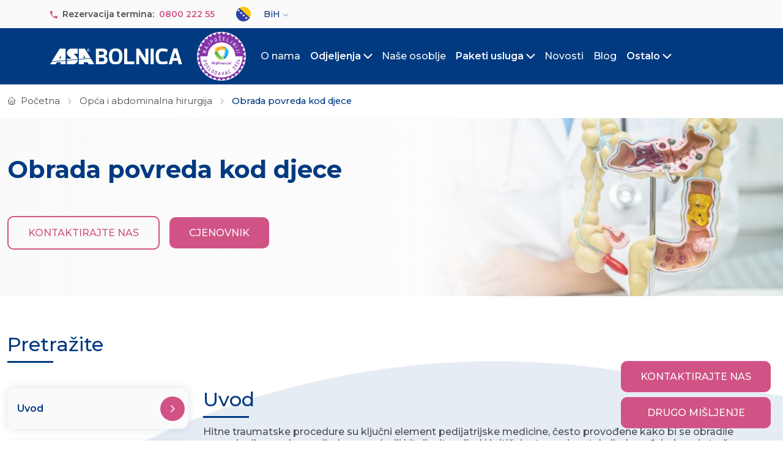

--- FILE ---
content_type: text/html; charset=UTF-8
request_url: https://asabolnica.ba/opca-i-abdominalna-hirurgija/obrada-povreda-kod-djece
body_size: 18042
content:
<!DOCTYPE html>
<html lang="bs" dir="ltr" prefix="og: https://ogp.me/ns#">
  <head>

  <meta name="facebook-domain-verification" content="i6osw1he561alde11ol8csv2a93poj" />
  
  <!-- Google Tag Manager -->
<script>(function(w,d,s,l,i){w[l]=w[l]||[];w[l].push({'gtm.start':
new Date().getTime(),event:'gtm.js'});var f=d.getElementsByTagName(s)[0],
j=d.createElement(s),dl=l!='dataLayer'?'&l='+l:'';j.async=true;j.src=
'https://www.googletagmanager.com/gtm.js?id='+i+dl;f.parentNode.insertBefore(j,f);
})(window,document,'script','dataLayer','GTM-KHCDLJMC');</script>
<!-- End Google Tag Manager -->

<!-- Google tag (gtag.js) -->
<script async src="https://www.googletagmanager.com/gtag/js?id=AW-16483753589"></script>
<script>
  window.dataLayer = window.dataLayer || [];
  function gtag(){dataLayer.push(arguments);}
  gtag('js', new Date());

  gtag('config', 'AW-16483753589');
</script>


    <meta charset="utf-8" />
<meta property="og:site_name" content="ASA Bolnica" />
<meta property="og:image" content="https://asabolnica.ba/sites/default/files/2024-03/asa-bolnica-preview-1.jpg" />
<meta property="og:image:url" content="https://asabolnica.ba/sites/default/files/2024-03/asa-bolnica-preview-1.jpg" />
<meta property="og:image:secure_url" content="https://asabolnica.ba/sites/default/files/2024-03/asa-bolnica-preview-1.jpg" />
<meta property="og:image:type" content="jpg" />
<meta property="og:image:width" content="1000" />
<meta property="og:image:height" content="530" />
<meta property="og:image:alt" content="ASA Bolnica" />
<meta name="Generator" content="Drupal 10 (https://www.drupal.org)" />
<meta name="MobileOptimized" content="width" />
<meta name="HandheldFriendly" content="true" />
<meta name="viewport" content="width=device-width, initial-scale=1, shrink-to-fit=no" />
<script type="application/ld+json">{
    "@context": "https://schema.org",
    "@graph": [
        {
            "@type": "LocalBusiness",
            "additionalType": "Hospital",
            "sameAs": [
                "https://www.facebook.com/p/ASA-Bolnica-Prva-privatna-op%C5%A1ta-bolnica-100087754807853/",
                "https://www.linkedin.com/company/asa-bolnica/?originalSubdomain=ba",
                "https://www.instagram.com/asa_bolnica?igsh=aHBhZmJwN2hsNnFt"
            ],
            "url": "https://asabolnica.ba",
            "name": "ASA Bolnica",
            "description": "ASA Bolnica je prva privatna opšta bolnica u BiH koja pruža zdravstvene usluge sekundarne zdravstvene zaštite te planovima uspostavljanja niza selektovanih zdravstvenih usluga tercijarnog karaktera.",
            "telephone": "0800 222 55",
            "contactPoint": {
                "@type": "ContactPoint",
                "telephone": "0800 222 55",
                "email": "info@asabolnica.ba",
                "url": "https://asabolnica.ba/"
            },
            "image": {
                "@type": "ImageObject",
                "url": "https://asabolnica.ba/sites/default/files/2024-03/asa-bolnica-preview-1.jpg"
            },
            "logo": {
                "@type": "ImageObject",
                "url": "https://asabolnica.ba/themes/custom/asa/logo.svg"
            },
            "openingHoursSpecification": [
                {
                    "@type": "OpeningHoursSpecification",
                    "dayOfWeek": "Monday",
                    "opens": "08:00",
                    "closes": "20:00"
                },
                {
                    "@type": "OpeningHoursSpecification",
                    "dayOfWeek": "Tuesday",
                    "opens": "08:00",
                    "closes": "20:00"
                },
                {
                    "@type": "OpeningHoursSpecification",
                    "dayOfWeek": "Wednesday",
                    "opens": "08:00",
                    "closes": "20:00"
                },
                {
                    "@type": "OpeningHoursSpecification",
                    "dayOfWeek": "Thursday",
                    "opens": "08:00",
                    "closes": "20:00"
                },
                {
                    "@type": "OpeningHoursSpecification",
                    "dayOfWeek": "Friday",
                    "opens": "08:00",
                    "closes": "20:00"
                },
                {
                    "@type": "OpeningHoursSpecification",
                    "dayOfWeek": "Saturday",
                    "opens": "closed",
                    "closes": "-"
                },
                {
                    "@type": "OpeningHoursSpecification",
                    "dayOfWeek": "Sunday",
                    "opens": "closed",
                    "closes": "-"
                }
            ],
            "address": {
                "@type": "PostalAddress",
                "streetAddress": "Džemala Bijedića 127",
                "addressLocality": "Sarajevo",
                "postalCode": "71000",
                "addressCountry": "BA"
            }
        }
    ]
}</script>
<meta http-equiv="x-ua-compatible" content="ie=edge" />
<script type="application/ld+json">{"@context":"http:\/\/schema.org","@type":"BreadcrumbList","itemListElement":[{"@type":"ListItem","position":1,"name":"Po\u010detna","item":{"@id":"\/"}},{"@type":"ListItem","position":2,"name":"Op\u0107a i abdominalna hirurgija","item":{"@id":"https:\/\/asabolnica.ba\/opca-i-abdominalna-hirurgija"}},{"@type":"ListItem","position":3,"name":"Obrada povreda kod djece","item":{"@id":""}}]}</script>
<link rel="alternate" hreflang="bs" href="https://asabolnica.ba/opca-i-abdominalna-hirurgija/obrada-povreda-kod-djece" />
<link rel="alternate" hreflang="en" href="https://asabolnica.ba/en/general-and-abdominal-surgery/treatment-injuries-children" />
<link rel="icon" href="/sites/default/files/download%20%286%29.jpg" type="image/jpeg" />
<link rel="canonical" href="https://asabolnica.ba/opca-i-abdominalna-hirurgija/obrada-povreda-kod-djece" />
<link rel="shortlink" href="https://asabolnica.ba/taxonomy/term/150" />



      <title>Obrada povreda kod djece | ASA Bolnica Sarajevo</title>
  

     
    <link rel="stylesheet" media="all" href="/sites/default/files/css/css_eWfZjo4iXigw7VisKMI4CRb3vattQxysYPTnL_cOlxk.css?delta=0&amp;language=bs&amp;theme=asa&amp;include=[base64]" />
<link rel="stylesheet" media="all" href="//cdnjs.cloudflare.com/ajax/libs/photoswipe/4.1.3/photoswipe.css" />
<link rel="stylesheet" media="all" href="//cdnjs.cloudflare.com/ajax/libs/photoswipe/4.1.3/default-skin/default-skin.css" />
<link rel="stylesheet" media="all" href="/sites/default/files/css/css__pzG3UDmoICH6jjbd1xvOZ8715S3S1s5bSnzAmFbRUY.css?delta=3&amp;language=bs&amp;theme=asa&amp;include=[base64]" />
<link rel="stylesheet" media="all" href="https://cdn.jsdelivr.net/gh/jackocnr/intl-tel-input@v17.0.19/build/css/intlTelInput.min.css" />
<link rel="stylesheet" media="all" href="/sites/default/files/css/css_5Ae-v5_k4pITFE8O8-Zi3MCjrVvICg7MdeCo2Nqp828.css?delta=5&amp;language=bs&amp;theme=asa&amp;include=[base64]" />
<link rel="stylesheet" media="all" href="/sites/default/files/css/css_wxHqmI7HuARXI1g3f2Ye9gU7ElFaKKKw-kBDhvkjhLU.css?delta=6&amp;language=bs&amp;theme=asa&amp;include=[base64]" />

    
  </head>
  <body class="layout-no-sidebars page-taxonomy-term-150 page-vocabulary-services path-taxonomy">
  <!-- Google Tag Manager (noscript) -->
<noscript><iframe src="https://www.googletagmanager.com/ns.html?id=GTM-KHCDLJMC"
height="0" width="0" style="display:none;visibility:hidden"></iframe></noscript>
<!-- End Google Tag Manager (noscript) -->
    <a href="#main-content" class="visually-hidden-focusable">
      Skip to main content
    </a>
    
      <div class="dialog-off-canvas-main-canvas" data-off-canvas-main-canvas>
    
<div id="page-wrapper">
  <div id="page">
    <header id="header" class="header" role="banner" aria-label="Site header">
                        <nav class="navbar navbar-dark bg-secondary" id="navbar-top">
                    <div class="container">
                          <section class="row region region-secondary-menu">
    <div class="views-element-container block block-views block-views-blocktop-menu-header-block-1" id="block-asa-views-block-top-menu-header-block-1">
  
    
      <div class="content">
      <div><div class="view view-top-menu-header view-id-top_menu_header view-display-id-block_1 js-view-dom-id-fe32b065f9fe6dbea586708ceddffcfca3c77aa3a188a59db2190fee9aad04fc">
  
    
      
      <div class="view-content row">
          <div class="views-row">
    
      <div class="clearfix text-formatted field field--name-field-links-top-menu-header field--type-text-long field--label-hidden field__items">
              <div class="field__item"><p><img src="/sites/default/files/inline-images/telephoneIcon.png" data-entity-uuid="53586fe7-f125-448b-b47b-fd6ad991e6b6" data-entity-type="file" width="18" height="18" loading="lazy">Rezervacija termina: <a href="tel:080022255">0800 222 55</a></p></div>
          </div>
  
  </div>

    </div>
  
          </div>
  </div>

    </div>
  </div>

  </section>

              
                              <div class="form-inline navbar-form ms-auto">
                    <section class="row region region-top-header-form">
    <div id="block-asa-languagedropdownswitcher" class="block block-lang-dropdown block-language-dropdown-blocklanguage-interface">
  
    
      <div class="content">
      
<form class="lang-dropdown-form test lang_dropdown_form clearfix language_interface" id="lang_dropdown_form_lang-dropdown-form" data-drupal-selector="lang-dropdown-form-2" action="/opca-i-abdominalna-hirurgija/obrada-povreda-kod-djece" method="post" accept-charset="UTF-8">
  




        
  <div class="js-form-item js-form-type-select form-type-select js-form-item-lang-dropdown-select form-item-lang-dropdown-select form-no-label mb-3">
          <label for="edit-lang-dropdown-select" class="visually-hidden">Select your language</label>
                    
<select style="width:115px" class="lang-dropdown-select-element form-select" data-lang-dropdown-id="lang-dropdown-form" data-drupal-selector="edit-lang-dropdown-select" id="edit-lang-dropdown-select" name="lang_dropdown_select"><option value="bs" selected="selected">BiH</option><option value="en">EN</option></select>
                      </div>
<input data-drupal-selector="edit-bs" type="hidden" name="bs" value="/opca-i-abdominalna-hirurgija/obrada-povreda-kod-djece" class="form-control" />
<input data-drupal-selector="edit-en" type="hidden" name="en" value="/en/general-and-abdominal-surgery/treatment-injuries-children" class="form-control" />
<noscript><div><button data-drupal-selector="edit-submit" type="submit" id="edit-submit--2" name="op" value="Go" class="button js-form-submit form-submit btn btn-primary">Go</button>
</div></noscript><input data-drupal-selector="form-had0wcq-dvwmabcmklmdyowbxvrozsbasshuhedo-ey" type="hidden" name="form_build_id" value="form-hAd0wcQ_dVWmAbCmKlMdYoWbxVroZsBasSHuhEDo_eY" class="form-control" />
<input data-drupal-selector="edit-lang-dropdown-form" type="hidden" name="form_id" value="lang_dropdown_form" class="form-control" />

</form>

    </div>
  </div>

  </section>

                </div>
                                  </div>
                    </nav>
                          <nav class="navbar navbar-dark bg-primary navbar-expand-lg" id="navbar-main">
                        <div class="container">
                              <a href="/" title="Početna" rel="home" class="navbar-brand">
          <img src="/themes/custom/asa/logo.svg" alt="Početna" class="img-fluid d-inline-block align-top" width="280" height="34" loading="eager"/>
<div class="logo-mark"></div>
      </a>


                              <button class="navbar-toggler collapsed" type="button" data-bs-toggle="collapse" data-bs-target="#CollapsingNavbar" aria-controls="CollapsingNavbar" aria-expanded="false" aria-label="Toggle navigation"><span class="navbar-toggler-icon"></span></button>
                <div class="collapse navbar-collapse justify-content-end" id="CollapsingNavbar">
                                      <div id="block-asa-mainnavigation" class="block block-tb-megamenu block-tb-megamenu-menu-blockmain">
  
    
      <div class="content">
      <nav  class="tbm tbm-main tbm-arrows" id="tbm-main" data-breakpoint="1200" aria-label="main navigation">
      <button class="tbm-button" type="button">
      <span class="tbm-button-container">
        <span></span>
        <span></span>
        <span></span>
        <span></span>
      </span>
    </button>
    <div class="tbm-collapse ">
    <ul  class="tbm-nav level-0 items-9" role="list" >
        <li  class="tbm-item level-1 hide-larger-lg" aria-level="1" >
      <div class="tbm-link-container">
            <a href="/kontakt"  class="tbm-link level-1">
                Kontaktirajte nas
          </a>
            </div>
    
</li>

        <li  class="tbm-item level-1 hide-larger-lg" aria-level="1" >
      <div class="tbm-link-container">
            <a href="/drugo-misljenje"  class="tbm-link level-1">
                Drugo mišljenje
          </a>
            </div>
    
</li>

        <li  class="tbm-item level-1" aria-level="1" >
      <div class="tbm-link-container">
            <a href="/o-nama"  class="tbm-link level-1">
                O nama
          </a>
            </div>
    
</li>

          <li  class="tbm-item level-1 tbm-item--has-dropdown" aria-level="1" >
      <div class="tbm-link-container">
            <span class="tbm-link level-1 no-link tbm-toggle" tabindex="0" aria-expanded="false">
                Odjeljenja
          </span>
                <button class="tbm-submenu-toggle always-show"><span class="visually-hidden">Toggle submenu</span></button>
          </div>
    <div  class="tbm-submenu tbm-item-child" role="list">
      <div  class="tbm-row">
      <div  class="tbm-column span6">
  <div class="tbm-column-inner">
               <ul  class="tbm-subnav level-1 items-14" role="list">
        <li  class="tbm-item level-2" aria-level="2" >
      <div class="tbm-link-container">
            <a href="/anesteziologija"  class="tbm-link level-2">
                Anesteziologija
          </a>
            </div>
    
</li>

        <li  class="tbm-item level-2" aria-level="2" >
      <div class="tbm-link-container">
            <a href="/dermatologija"  class="tbm-link level-2">
                Dermatologija
          </a>
            </div>
    
</li>

        <li  class="tbm-item level-2" aria-level="2" >
      <div class="tbm-link-container">
            <a href="/djecija-hirurgija"  class="tbm-link level-2">
                Dječija hirurgija
          </a>
            </div>
    
</li>

        <li  class="tbm-item level-2" aria-level="2" >
      <div class="tbm-link-container">
            <a href="/endokrinologija"  class="tbm-link level-2">
                Endokrinologija
          </a>
            </div>
    
</li>

        <li  class="tbm-item level-2" aria-level="2" >
      <div class="tbm-link-container">
            <a href="/fizikalna-medicina-i-rehabilitacija"  class="tbm-link level-2">
                Fizikalna medicina i rehabilitacija
          </a>
            </div>
    
</li>

        <li  class="tbm-item level-2" aria-level="2" >
      <div class="tbm-link-container">
            <a href="/gastroenterologija"  class="tbm-link level-2">
                Gastroenterologija
          </a>
            </div>
    
</li>

        <li  class="tbm-item level-2" aria-level="2" >
      <div class="tbm-link-container">
            <a href="/ginekologija-i-akuserstvo"  class="tbm-link level-2">
                Ginekologija i akušerstvo
          </a>
            </div>
    
</li>

        <li  class="tbm-item level-2" aria-level="2" >
      <div class="tbm-link-container">
            <a href="/infektologija"  class="tbm-link level-2">
                Infektologija
          </a>
            </div>
    
</li>

        <li  class="tbm-item level-2" aria-level="2" >
      <div class="tbm-link-container">
            <a href="/kardiologija"  class="tbm-link level-2">
                Kardiologija
          </a>
            </div>
    
</li>

        <li  class="tbm-item level-2" aria-level="2" >
      <div class="tbm-link-container">
            <a href="/laboratorija"  class="tbm-link level-2">
                Laboratorija
          </a>
            </div>
    
</li>

        <li  class="tbm-item level-2" aria-level="2" >
      <div class="tbm-link-container">
            <a href="/odjeljenje-za-lijecenje-neplodnosti"  class="tbm-link level-2">
                Odjeljenje za liječenje neplodnosti
          </a>
            </div>
    
</li>

        <li  class="tbm-item level-2" aria-level="2" >
      <div class="tbm-link-container">
            <a href="https://asabolnica.ba/neuropsihijatrija"  class="tbm-link level-2">
                Neuropsihijatrija
          </a>
            </div>
    
</li>

        <li  class="tbm-item level-2" aria-level="2" >
      <div class="tbm-link-container">
            <a href="/oftalmologija"  class="tbm-link level-2">
                Oftalmologija
          </a>
            </div>
    
</li>

        <li  class="tbm-item level-2" aria-level="2" >
      <div class="tbm-link-container">
            <a href="/opca-i-abdominalna-hirurgija"  class="tbm-link level-2">
                Opća i abdominalna hirurgija
          </a>
            </div>
    
</li>

  </ul>

      </div>
</div>

      <div  class="tbm-column span6">
  <div class="tbm-column-inner">
               <ul  class="tbm-subnav level-1 items-10" role="list">
        <li  class="tbm-item level-2" aria-level="2" >
      <div class="tbm-link-container">
            <a href="/ortopedija"  class="tbm-link level-2">
                Ortopedija
          </a>
            </div>
    
</li>

        <li  class="tbm-item level-2" aria-level="2" >
      <div class="tbm-link-container">
            <a href="/otorinolaringologija"  class="tbm-link level-2">
                Otorinolaringologija
          </a>
            </div>
    
</li>

        <li  class="tbm-item level-2" aria-level="2" >
      <div class="tbm-link-container">
            <a href="/patologija"  class="tbm-link level-2">
                Patologija
          </a>
            </div>
    
</li>

        <li  class="tbm-item level-2" aria-level="2" >
      <div class="tbm-link-container">
            <a href="/pedijatrija"  class="tbm-link level-2">
                Pedijatrija
          </a>
            </div>
    
</li>

        <li  class="tbm-item level-2" aria-level="2" >
      <div class="tbm-link-container">
            <a href="/radiologija-i-interventna-radiologija"  class="tbm-link level-2">
                Radiologija i interventna radiologija
          </a>
            </div>
    
</li>

        <li  class="tbm-item level-2" aria-level="2" >
      <div class="tbm-link-container">
            <a href="/reumatologija"  class="tbm-link level-2">
                Reumatologija
          </a>
            </div>
    
</li>

        <li  class="tbm-item level-2" aria-level="2" >
      <div class="tbm-link-container">
            <a href="/urgentno-zbrinjavanje"  class="tbm-link level-2">
                Urgentno zbrinjavanje
          </a>
            </div>
    
</li>

        <li  class="tbm-item level-2" aria-level="2" >
      <div class="tbm-link-container">
            <a href="/urologija"  class="tbm-link level-2">
                Urologija
          </a>
            </div>
    
</li>

        <li  class="tbm-item level-2" aria-level="2" >
      <div class="tbm-link-container">
            <a href="/vaskularna-hirurgija"  class="tbm-link level-2">
                Vaskularna hirurgija
          </a>
            </div>
    
</li>

        <li  class="tbm-item level-2" aria-level="2" >
      <div class="tbm-link-container">
            <a href="/odjeljenja"  class="tbm-link level-2">
                Sva odjeljenja
          </a>
            </div>
    
</li>

  </ul>

      </div>
</div>

  </div>

  </div>

</li>

        <li  class="tbm-item level-1" aria-level="1" >
      <div class="tbm-link-container">
            <a href="/nase-osoblje"  class="tbm-link level-1">
                Naše osoblje
          </a>
            </div>
    
</li>

          <li  class="tbm-item level-1 tbm-item--has-dropdown" aria-level="1" >
      <div class="tbm-link-container">
            <span class="tbm-link level-1 no-link tbm-toggle" tabindex="0" aria-expanded="false">
                Paketi usluga
          </span>
                <button class="tbm-submenu-toggle always-show"><span class="visually-hidden">Toggle submenu</span></button>
          </div>
    <div  class="tbm-submenu tbm-item-child" role="list">
      <div  class="tbm-row">
      <div  class="tbm-column span12">
  <div class="tbm-column-inner">
               <ul  class="tbm-subnav level-1 items-3" role="list">
        <li  class="tbm-item level-2" aria-level="2" >
      <div class="tbm-link-container">
            <a href="/paketi-usluga"  class="tbm-link level-2">
                Sistematski i preventivni paketi
          </a>
            </div>
    
</li>

        <li  class="tbm-item level-2" aria-level="2" >
      <div class="tbm-link-container">
            <a href="https://asabolnica.ba/laboratorijski-paketi"  class="tbm-link level-2">
                Laboratorijski paketi
          </a>
            </div>
    
</li>

        <li  class="tbm-item level-2" aria-level="2" >
      <div class="tbm-link-container">
            <a href="https://asabolnica.ba/preventivni-onko-paketi"  class="tbm-link level-2">
                Preventivni onko paketi
          </a>
            </div>
    
</li>

  </ul>

      </div>
</div>

  </div>

  </div>

</li>

        <li  class="tbm-item level-1" aria-level="1" >
      <div class="tbm-link-container">
            <a href="/novosti"  class="tbm-link level-1">
                Novosti
          </a>
            </div>
    
</li>

        <li  class="tbm-item level-1" aria-level="1" >
      <div class="tbm-link-container">
            <a href="/blog"  class="tbm-link level-1">
                Blog
          </a>
            </div>
    
</li>

          <li  class="tbm-item level-1 tbm-item--has-dropdown" aria-level="1" >
      <div class="tbm-link-container">
            <span class="tbm-link level-1 no-link tbm-toggle" tabindex="0" aria-expanded="false">
                Ostalo
          </span>
                <button class="tbm-submenu-toggle always-show"><span class="visually-hidden">Toggle submenu</span></button>
          </div>
    <div  class="tbm-submenu tbm-item-child" role="list">
      <div  class="tbm-row">
      <div  class="tbm-column span6">
  <div class="tbm-column-inner">
               <ul  class="tbm-subnav level-1 items-4" role="list">
        <li  class="tbm-item level-2" aria-level="2" >
      <div class="tbm-link-container">
            <a href="https://asabolnica.ba/za-pacijente/opste-informacije"  class="tbm-link level-2">
                Za pacijente
          </a>
            </div>
    
</li>

        <li  class="tbm-item level-2" aria-level="2" >
      <div class="tbm-link-container">
            <a href="/bolesti"  class="tbm-link level-2">
                Stanja i simptomi
          </a>
            </div>
    
</li>

        <li  class="tbm-item level-2" aria-level="2" >
      <div class="tbm-link-container">
            <a href="/karijera"  class="tbm-link level-2">
                Karijera
          </a>
            </div>
    
</li>

        <li  class="tbm-item level-2" aria-level="2" >
      <div class="tbm-link-container">
            <a href="/partneri"  class="tbm-link level-2">
                Sinergije i partnerstva
          </a>
            </div>
    
</li>

  </ul>

      </div>
</div>

      <div  class="tbm-column span6">
  <div class="tbm-column-inner">
               <ul  class="tbm-subnav level-1 items-3" role="list">
        <li  class="tbm-item level-2" aria-level="2" >
      <div class="tbm-link-container">
            <a href="/metode-placanja"  class="tbm-link level-2">
                Načini plaćanja
          </a>
            </div>
    
</li>

        <li  class="tbm-item level-2" aria-level="2" >
      <div class="tbm-link-container">
            <a href="https://asabolnica.ba/iskustva-pacijenata"  class="tbm-link level-2">
                Iskustva pacijenata
          </a>
            </div>
    
</li>

        <li  class="tbm-item level-2" aria-level="2" >
      <div class="tbm-link-container">
            <a href="https://asabolnica.ba/drugo-misljenje"  class="tbm-link level-2">
                Drugo mišljenje
          </a>
            </div>
    
</li>

  </ul>

      </div>
</div>

  </div>

  </div>

</li>

  </ul>

      </div>
  </nav>

<script>
if (window.matchMedia("(max-width: 1200px)").matches) {
  document.getElementById("tbm-main").classList.add('tbm--mobile')
}

var hideMobile = 0
if (hideMobile === 1) {
  document.getElementById('tbm-main').classList.add('tbm--mobile-hide')
}

</script>

    </div>
  </div>
<div class="search-block-form block block-search block-search-form-block" data-drupal-selector="search-block-form" id="block-asa-search-form-narrow" role="search">
  
    
    <div class="content container-inline">
        <div class="content container-inline">
      <form action="/search/node" method="get" id="search-block-form" accept-charset="UTF-8" class="search-form search-block-form form-row">
  




        
  <div class="js-form-item js-form-type-search form-type-search js-form-item-keys form-item-keys form-no-label mb-3">
          <label for="edit-keys" class="visually-hidden">Search</label>
                    <input title="Enter the terms you wish to search for." data-drupal-selector="edit-keys" type="search" id="edit-keys" name="keys" value="" size="15" maxlength="128" class="form-search form-control" />

                      </div>
<div data-drupal-selector="edit-actions" class="form-actions js-form-wrapper form-wrapper mb-3" id="edit-actions"><button data-drupal-selector="edit-submit" type="submit" id="edit-submit--2" value="Search" class="button js-form-submit form-submit btn btn-primary">Search</button>
</div>

</form>

    </div>
  
  </div>
</div>
<div id="block-asa-drugimeninavigacija" class="block block-tb-megamenu block-tb-megamenu-menu-blockdrugi-meni-navigacija">
  
    
      <div class="content">
      <nav  class="tbm tbm-drugi-meni-navigacija tbm-no-arrows" id="tbm-drugi-meni-navigacija" data-breakpoint="8000" aria-label="drugi-meni-navigacija navigation">
      <button class="tbm-button" type="button">
      <span class="tbm-button-container">
        <span></span>
        <span></span>
        <span></span>
        <span></span>
      </span>
    </button>
    <div class="tbm-collapse ">
    <ul  class="tbm-nav level-0 items-4" role="list" >
        <li  class="tbm-item level-1" aria-level="1" >
      <div class="tbm-link-container">
            <a href="https://asabolnica.ba"  class="tbm-link level-1">
                asaBolnica
          </a>
            </div>
    
</li>

        <li  class="tbm-item level-1" aria-level="1" >
      <div class="tbm-link-container">
            <a href="/bolesti"  class="tbm-link level-1">
                Stanja i simptomi
          </a>
            </div>
    
</li>

        <li  class="tbm-item level-1" aria-level="1" >
      <div class="tbm-link-container">
            <a href="/novosti"  class="tbm-link level-1">
                Novosti
          </a>
            </div>
    
</li>

        <li  class="tbm-item level-1" aria-level="1" >
      <div class="tbm-link-container">
            <a href="/kontakt"  class="tbm-link level-1">
                Kontakt
          </a>
            </div>
    
</li>

  </ul>

      </div>
  </nav>

<script>
if (window.matchMedia("(max-width: 8000px)").matches) {
  document.getElementById("tbm-drugi-meni-navigacija").classList.add('tbm--mobile')
}

var hideMobile = 0
if (hideMobile === 1) {
  document.getElementById('tbm-drugi-meni-navigacija').classList.add('tbm--mobile-hide')
}

</script>

    </div>
  </div>


                                                    </div>
                                                    </div>
                      </nav>
                  </header>
          <div class="highlighted">
        <aside class="container section clearfix" role="complementary">
            <div data-drupal-messages-fallback class="hidden"></div>


        </aside>
      </div>
            <div id="main-wrapper" class="layout-main-wrapper clearfix">
              <div id="main" class="container">
            <div id="block-asa-breadcrumbs" class="block block-system block-system-breadcrumb-block">
  
    
      <div class="content">
      

  <nav role="navigation" aria-label="breadcrumb" style="">
    <ol class="breadcrumb">
                  <li class="breadcrumb-item">
          <a href="/">Početna</a>
        </li>
                        <li class="breadcrumb-item">
          <a href="https://asabolnica.ba/opca-i-abdominalna-hirurgija">Opća i abdominalna hirurgija</a>
        </li>
                        <li class="breadcrumb-item active">
          Obrada povreda kod djece
        </li>
              </ol>
  </nav>

    </div>
  </div>


          <div class="row row-offcanvas row-offcanvas-left clearfix">
              <main class="main-content col" id="content" role="main">
                <section class="section">
                  <a href="#main-content" id="main-content" tabindex="-1"></a>
                    <div id="block-asa-content" class="block block-system block-system-main-block">
  
    
      <div class="content">
        <script type="application/ld+json">
{
  "@context": "https://schema.org/",
  "@type": "MedicalSpecialty",
  "name": "Obrada povreda kod djece",
      "description": "",
    "image": "",
  "url": "https://asabolnica.ba/opca-i-abdominalna-hirurgija/obrada-povreda-kod-djece"
  }
</script>

 

     
           <div class="block-wrapper-services-title-description-no-children">
    <div class="block-services-title-description-no-children region-with-margin region-with-padding-top-bottom">
    <div class="services-background-image">
                                                    <img src="/sites/default/files/styles/wide/public/2024-02/abdominalna.jpg?itok=tPyevQza" alt="abdominalna">
      
  
  
  
        </div>
        <div class="services-background-content">
              <h1>
            <div class="field field--name-name field--type-string field--label-hidden field__item">Obrada povreda kod djece</div>
      </h1>
     <div class="service-main-descritpion">
    
     </div>
     <div class="service-links">
                <p><a href="#forma">Kontaktirajte nas</a></p>
     
                     <p><a href="https://asabolnica.ba/cjenovnik-asa-bolnice" target="_blank">Cjenovnik</a></p>
                                 </div>
    </div>
    </div>
    </div>
             <div class="block-wrapper-services-no-children">
    <div class="wave-pink"></div>
          <div class="row block-service-no-children-display region-with-margin region-with-padding-top-bottom">
    <div class="service-search-title"><h2>Pretražite</h2></div>
    <div class="col-3" id="services-link-container-mobile">
    <div class="btn" id="btn-services"></div>
          <a href="#field_introduction_title" class="link-to-services"><div class="link-to-description-services"><p dir="ltr">Uvod</p></div></a>
               <a href="#field_service_title" class="link-to-services"><div class="link-to-description-services"><p dir="ltr">Šta je obrada povreda kod djece ?</p></div></a>
              <a href="#field_candidates_title" class="link-to-services"><div class="link-to-description-services"><p>Kandidati</p></div></a>
              <a href="#field_execution_title" class="link-to-services"><div class="link-to-description-services"><p dir="ltr">Izvođenje</p></div></a>
          
      <a href="#field_risks_title" class="link-to-services"><div class="link-to-description-services"><p>Rizici</p></div></a>
           
      <a href="#field_preparation_title" class="link-to-services"><div class="link-to-description-services"><p>Priprema</p></div></a>
                  <a href="#field_recovery_title" class="link-to-services"><div class="link-to-description-services"><p dir="ltr">Oporavak</p></div></a>
       </div>
      <div class="col-9">
            <div id="field_introduction_title" class="full-width"><h2>Uvod</h2><p dir="ltr">Hitne traumatske procedure su ključni element pedijatrijske medicine, često provođene kako bi se obradile povrede djece nakon ozljeda, nesreća, ili hitnih situacija. U kritičnim trenucima takvih događaja, brza i stručna reakcija medicinskog osoblja može imati presudan utjecaj na preživljavanje i brz oporavak djece. Obrada povreda nakon traume je od izuzetne važnosti za siguran oporavak, a brzina i preciznost tih postupaka često znače razliku između života i smrti, pa je izuzetno važno razumjeti njihovu svrhu, pravilan tok izvođenja te sve ostale aspekte povezane s ovim hitnim intervencijama.</p></div>
                  <div id="field_service_title" class="full-width different-service-background"><h2>Šta je obrada povreda kod djece ?</h2><p dir="ltr">Medicinski tretman nakon trauma i ozljeda, posebno u pedijatrijskom okruženju, odnosi se na brze i efikasne medicinske intervencije koje su usmjerene na pružanje hitne njege djetetu koje je pretrpjelo ozljede zbog nesreće, pada, sudara, sportske povrede ili drugih traumatskih događaja. Cilj ovih postupaka je pružiti brzu medicinsku pomoć, stabilizirati stanje pacijenta i pružiti odgovarajuće liječenje kako bi se smanjili rizici od komplikacija i potaknuo brz oporavak.</p><p dir="ltr">Svrha medicinske obrade povreda kod djece jeste minimizirale potencijalne štete, kontrolirati&nbsp; krvarenje, sanirati ozljede i omogućiti početak procesa ozdravljenja. Ove procedure su ključne za pružanje optimalne njege u hitnim situacijama i smanjenje dugoročnih posljedica povezanih s ozljedama.</p></div>
                  <div id="field_candidates_title" class="full-width"><h2>Kandidati</h2><p dir="ltr">Kandidati za traumatske procedure obuhvataju djecu koja su pretrpjela različite ozljede, a uobičajeni scenariji koji zahtijevaju primjenu ovih postupaka uključuju:</p><ul><li dir="ltr">Prometne nesreće: djeca koja su bila uključena u prometne nesreće, bilo kao vozači, putnici ili pješaci, često su suočena s ozljedama glave, vrata, grudnog koša, trbuha ili ekstremiteta koje zahtijevaju hitnu medicinsku skrb.</li><li dir="ltr">Padovi: padovi s visine, posebno kod male djece, mogu rezultirati ozljedama glave, kičme, kostiju i drugih vitalnih struktura.</li><li dir="ltr">Sportske ozljede: djeca koja se bave sportskim aktivnostima izložena su riziku ozljeda, uključujući prelome kostiju, uganuća i povrede glave.</li><li dir="ltr">Ozljede tokom igre i zabave: djeca se povremeno ozljeđuju tokom igre, konflikata s vršnjacima, padova s igrališta i drugih svakodnevnih aktivnosti.</li><li dir="ltr">Ozljede povezane s kućanskim aparatima: djeca su osjetljiva na ozljede uzrokovane kućanskim aparatima, uključujući opekotine, rezove i povrede prstiju.</li><li dir="ltr">Poteškoće u disanju: medicinska skrb trauma često se primjenjuju kod djece koja imaju poteškoće u disanju, kao što su gušenje ili aspiracija stranih tijela.</li></ul></div>
                  <div id="field_execution_title"- class="full-width different-service-background"><h2>Izvođenje</h2><p dir="ltr">Izvođenje obrada povreda kod djece podrazumijeva prilagodbu svakoj situaciji, jer ozbiljnost i vrsta ozljede variraju. Ključni koraci u postupku uključuju:</p><ul><li dir="ltr"><strong>Procjena hitnosti:&nbsp;</strong>Prvi korak u traumatskim procedurama je procjena hitnosti situacije. Liječnici i medicinsko osoblje procjenjuju ozbiljnost ozljeda i utvrđuju prioritetne intervencije. Djeca s ozbiljnim ozljedama disanja, oštećenjem krvnih žila ili traumom glave i vrata često zahtijevaju hitne mjere reanimacije i stabilizacije.</li><li dir="ltr"><strong>Stabilizacija:</strong> Stabilizacija pacijenta ključna je faza obrade povreda. Ova faza obuhvata uspostavu intravenoznih linija, primjenu lijekova za kontrolu boli, smanjenje oticanja (ukoliko postoji) te druge postupke s ciljem maksimalne stabilizacije pacijenta prije daljnje medicinske intervencije.</li><li dir="ltr"><strong>Radiološka dijagnostika:</strong> Radiološki pregledi, kao što su rendgenski snimci, CT ili MRI, često su neophodni kako bi se precizno ocijenila priroda ozljeda i njihova opsežnost.</li><li dir="ltr"><strong>Imobilizacija</strong>: U slučaju ozljeda kostiju ili kičme, pacijenta je potrebno imobilizirati kako bi se spriječilo dodatno pogoršanje ozljede. To uključuje primjenu gipsanih fiksacija ili nosiljki.</li><li dir="ltr"><strong>Obrada otvorenih rana:&nbsp;</strong>U slučaju otvorenih rana, pristup uključuje zaštitu od infekcija, čišćenje rane sterilnom otopinom, primjenu sterilnog obloga i osiguranje da je okolno područje čisto i suho. Ako je rana velika ili duboka, liječnik se može odlučiti za šivanje rane kako bi se omogućila bolja rekonstrukcija tkiva i minimizirala vidljivost ožiljaka.</li><li dir="ltr"><strong>Operacije</strong>: U nekim slučajevima, operativni zahvati su neophodni za popravak ozljeda, uklanjanje stranih tijela ili rekonstrukciju tkiva.</li><li dir="ltr"><strong>Kontrola krvarenja:</strong> U situacijama gdje postoji ozbiljno krvarenje, liječnici primjenjuju metode kontrole krvarenja kako bi zaustavili gubitak krvi. U slučaju manjeg krvarenja, primjenjuje se pritisak na ranu sterilnim gazama ili oblogama kako bi se zaustavilo krvarenje. Hemostatski agensi, kao što su hemostatske spužve ili prašci, koriste se za bržu kontrolu krvarenja iz manjih žila. U slučajevima ozbiljnog ili teško krvarenja, hirurška intervencija može biti potrebna kako bi se zatvorila ozljeda krvnih sudova.&nbsp;</li></ul><p><strong>Praćenje vitalnih funkcija:</strong> Tokom i nakon traumatskih procedura, vitalne funkcije pacijenata se neprestano prate, uključujući krvni pritisak, puls, zasićenost kisikom i tjelesnu temperaturu.</p></div>
              
      <div id="field_risks_title" class="full-width"><h2>Rizici</h2><p dir="ltr">Unatoč neospornoj važnosti obrade povreda za hitnu medicinsku intervenciju, važno je prepoznati da postupci nose određene rizike i potencijalne komplikacije:&nbsp;</p><ul><li dir="ltr"><strong>Infekcija</strong>: Unatoč upotrebi strogo sterilnih procedura, uvijek postoji rizik od infekcije, posebno kod otvorenih rana koje su izložene vanjskom okolišu.</li><li dir="ltr"><strong>Oštećenje okolnih struktura:&nbsp;</strong>Tokom obrade povreda, postoji potencijal za oštećenje okolnih tkiva, živaca ili krvnih sudova, što može rezultirati dodatnim komplikacijama.</li><li dir="ltr"><strong>Anestezija</strong>: Primjena anestezije nosi svoje rizike, uključujući moguće alergijske reakcije i nuspojave kod pacijenata. Anestezija može izazvati nuspojave poput mučnine, povraćanja, glavobolje i pospanosti. Djeca su posebno osjetljiva na nuspojave anestezije, pa se pažljivo prate tokom oporavka.</li><li dir="ltr"><strong>Komplikacije tokom operacije:&nbsp;</strong>Ako su hirurški zahvati sastavni dio obrade povreda, postoji rizik od operativnih komplikacija, kao što su krvarenje, infekcija i nepredviđene reakcije na anesteziju.</li><li dir="ltr"><strong>Alergijske reakcije:&nbsp;</strong>Pacijenti, osobito djeca, mogu razviti alergijske reakcije na lijekove ili materijale koji se koriste tokom obrade povreda. Ove reakcije mogu varirati od blagih osipa do ozbiljnih anafilaktičkih reakcija.</li><li dir="ltr"><strong>Ponovljene intervencije:&nbsp;</strong>U nekim slučajevima, pacijenti mogu zahtijevati ponovljene obrade povreda ako prva procedura nije uspješno riješila problem. Svaka dodatna intervencija nosi dodatne rizike i stvara dodatni stres za dijete i njegovu porodicu.</li></ul><p><strong>Komplikacije povezane s implantatima:&nbsp;</strong>U slučaju kada se koriste implantati, poput metalnih ploča ili vijaka za fiksaciju kosti, postoji rizik od komplikacija povezanih s tim implantatima, kao što su alergijske reakcije na materijale ili migracija implantata.</p></div>
             
      <div id="field_preparation_title" class="full-width different-service-background"><h2>Priprema</h2><p dir="ltr">Priprema pacijenta za obradu povreda započinje odmah nakon dolaska u bolnicu ili hitnu medicinsku ustanovu. Medicinsko osoblje hitne službe odmah procjenjuje ozbiljnost ozljeda i hitnost zahvata kako bi odredilo prioritete. Ako je potrebno, pacijent se stabilizira kako bi se osiguralo normalno disanje, cirkulacija krvi i krvni pritisak.&nbsp;</p><p dir="ltr">Po potrebi se koriste radiološki pregledi, kao što su rendgenski snimci, CT skeniranje ili MRI, kako bi se precizno procijenila priroda i opseg ozljeda. Roditelji ili skrbnici pacijenta često su obaviješteni o situaciji i procedurama koje će biti izvedene.</p><p dir="ltr">Pacijenti su podvrgnuti stalnom praćenju vitalnih funkcija, kao što su krvni pritisak, puls, razina kisika u krvi i tjelesna temperatura kako bi se pravovremeno reagiralo na promjene.</p></div>
                  <div id="field_recovery_title" class="full-width"><h2>Oporavak</h2><p dir="ltr">Oporavak djeteta nakon traume i obrade povreda varira ovisno o ozbiljnosti ozljeda i prirodi zahvata. Ključni aspekti procesa oporavka uključuju:</p><ul><li dir="ltr">Praćenje u jedinici intenzivnog liječenja: Djeca s ozbiljnim ozljedama često su smještena u jedinicu intenzivnog liječenja, gdje su pod stalnim nadzorom medicinskog osoblja.</li><li dir="ltr">Kontrola boli: Efikasna kontrola boli je od iznimne važnosti tokom procesa oporavka. Liječnici propisuju odgovarajuće lijekove kako bi se osigurala udobnost pacijenta.</li><li dir="ltr">Fizioterapija i rehabilitacija: Djeca koja su pretrpjela ozbiljne ozljede ili prošla kroz operacije često zahtijevaju fizioterapiju ili rehabilitaciju kako bi povratila normalno funkcioniranje tijela.</li><li dir="ltr">Psihološka podrška: Djeca koja su prošla kroz traumatske događaje često zahtijevaju emocionalnu podršku i terapiju kako bi se nosila s traumama i anksioznošću.</li><li dir="ltr">Redoviti pregledi: Nakon izlaska iz bolnice, pacijenti su često podvrgnuti redovitim kontrolnim pregledima kako bi se osiguralo da se ozljede pravilno zacijele i da nema komplikacija u procesu oporavka.</li></ul></div>
            </div>
    </div>
             </div>
                     <div class="block-wrapper-services-faq-section region-with-padding-top-bottom">
     <div class="views-element-container"><div class="region-with-margin region-with-padding-top-bottom view view-faq-block view-id-faq_block view-display-id-block_1 js-view-dom-id-d21868ae226031cd185f27738d4249a55b64a2a2a7887e4ee0bf6eadc43842da">
  
    
      <div class="view-header">
      <div class="title-translate">
<h2>Najčešća pitanja</h2>
</div>
<div class="title-translate-button">
<a href="/cesta-pitanja"><h5>Vidi sve</h5><span></span></a>
</div>
    </div>
      
      <div class="view-content row">
          <div class="views-row">
    <div class="views-field views-field-nothing"><span class="field-content"><div class="custom-accordion faq-questions" id="Uslugeispecijalizacije">
<div class="question">
<h6>Da li se moramo prethodno zakazati na pregled/dijagnostiku/lab testove?</h6>
<div class="answer">
<p dir="ltr">Da biste dobili odgovarajuću medicinsku njegu,&nbsp;<em><strong>preporučujemo prethodno zakazivanje za sve vrste pregleda</strong></em>, te dijagnostičkih procedura.</p><p dir="ltr">Razumijemo da hitna medicinska stanja mogu nastupiti neočekivano, te zbog toga smo omogućili našim pacijentima da se bez prethodne najave mogu javiti u naš Odjel urgentnog zbrinjavanja. Odjel urgentnoga zbrinjavanja pruža usluge 24 sata na dan, 7 dana u sedmici, te osigurava brzu i stručnu pomoć s ciljem prepoznavanja, praćenja i početnog tretmana liječenja pacijenata u slučajevima po život opasnih povreda&nbsp; i bolesti</p>
</div>
</div>
 </div></span></div>
  </div>
    <div class="views-row">
    <div class="views-field views-field-nothing"><span class="field-content"><div class="custom-accordion faq-questions" id="">
<div class="question">
<h6>Kada i kako se možemo zakazati na termin za pregled kod ljekara?</h6>
<div class="answer">
<p dir="ltr">Imamo nekoliko praktičnih opcija koje vam omogućavaju da rezervišete svoj termin prema vašim preferencama:</p><ul><li dir="ltr"><strong>Pozivom na besplatni broj našeg kontakt centra 0800 222 55:</strong><ul><li dir="ltr">Naš prijateljski tim kontakt centra je dostupan da primi vaše pozive i pomogne vam oko zakazivanja.</li></ul></li><li dir="ltr"><strong>Za zakazivanje iz inostranstva možete koristiti broj: + 387 33 555 200</strong></li><li dir="ltr"><strong>Ličnom posjetom bolnici na info pultu:</strong><ul><li dir="ltr">Ako više volite lični pristup, naše osoblje na recepciji stoji vam na raspolaganju za zakazivanje termina tokom radnog vremena bolnice.</li></ul></li><li><strong>Putem naše web stranice&nbsp;</strong><a href="https://www.asabolnica.ba"><strong>www.asabolnica.ba</strong></a></li></ul><p>2 načina:&nbsp;</p><ul><li>Na našoj web stranici imate istaknutu formu:&nbsp;“<strong>Pošaljite upit</strong>” kroz koju se možete zakazati za pregled.&nbsp;</li><li>Klikom na ikonu&nbsp;<strong>Viber</strong>-a istaknutu na kontakt formi, također se možete zakazati putem Viber poruka.&nbsp;</li><li><strong>Putem Viber-a na poslovnom kanalu ASA Bolnica&nbsp;</strong><ul><li dir="ltr">Dovoljno je da pošaljete poruku kroz Viber na poslovni kanal ASA Bolnice sa željenim datumom zakazivanja termina</li></ul></li></ul>
</div>
</div>
 </div></span></div>
  </div>
    <div class="views-row">
    <div class="views-field views-field-nothing"><span class="field-content"><div class="custom-accordion faq-questions" id="Medicinskadokumentacija">
<div class="question">
<h6>Koja je procedura za otkazivanje ili pomjeranje zakazanog termina?</h6>
<div class="answer">
<p dir="ltr">Razumijemo da se životne okolnosti mogu promijeniti, te smo fleksibilni kada je u pitanju otkazivanje ili pomijeranje zakazanih termina.&nbsp;</p><p dir="ltr">Evo nekoliko načina kako to možete učiniti:</p><ul><li dir="ltr"><strong>Pozivom na besplatni broj našeg kontakt centra 0800 222 55:</strong><ul><li dir="ltr">Naš prijateljski tim kontakt centra je dostupan da primi vaše pozive i pomogne vam oko zakazivanja.&nbsp;</li></ul></li><li dir="ltr"><strong>Za poziv iz inostranstva možete koristiti broj: + 387 33 555 200</strong></li><li dir="ltr"><strong>Ličnom posjetom bolnici na info pultu:</strong><ul><li dir="ltr">Ako više volite lični pristup, naše osoblje na recepciji stoji vam na raspolaganju za zakazivanje termina tokom radnog vremena bolnice.</li></ul></li><li><strong>Putem naše web stranice&nbsp;</strong><a href="https://www.asabolnica.ba"><strong>www.asabolnica.ba</strong></a></li></ul><p>2 načina:&nbsp;</p><ul><li>Na našoj web stranici imate istaknutu formu:&nbsp;“<strong>Pošaljite upit</strong>” kroz koju se možete zakazati za pregled.&nbsp;</li><li>Klikom na ikonu&nbsp;<strong>Viber</strong>-a istaknutu na kontakt formi, također se možete zakazati putem Viber poruka.&nbsp;</li><li><strong>Putem Viber-a na poslovnom kanalu ASA Bolnica&nbsp;</strong><ul><li dir="ltr">Dovoljno je da pošaljete poruku kroz Viber na poslovni kanal ASA Bolnice sa željenim datumom zakazivanja termina</li></ul></li></ul>
</div>
</div>
 </div></span></div>
  </div>
    <div class="views-row">
    <div class="views-field views-field-nothing"><span class="field-content"><div class="custom-accordion faq-questions" id="">
<div class="question">
<h6>Da li se mogu liječiti na zdravstvenu knjižicu?&nbsp;</h6>
<div class="answer">
<p>Naša bolnica još uvijek nije u mogućnosti pružati usluge preko zdravstvene knjižice. Međutim, želimo vam saopštiti da predano radimo na tome da obezbijedimo pristup zdravstvenim uslugama ASA Bolnice za pacijente sa obaveznim zdravstvenim osiguranjem.</p><p>Trenutno smo u procesu pregovora sa Zavodima zdravstvenog osiguranja kako bismo postigli sporazum koji će vam omogućiti da iskoristite određene usluge naše bolnice. Kada postignemo zvanični dogovor, ASA Bolnica će obavijestiti širu javnost i naše pacijente o novim mogućnostima.</p><p>Kantonalni zdravstveni fondovi u BiH u različitom opsegu pokrivaju troškove dijagnostike i liječenja u privatvnim zdravstvenim ustanovama u skladu sa internim pravilima i procedurama. Molimo vas da se informišete u svom Zavodu zdravstvenog osiguranja da li će vaš tretman biti refundiran i u kojoj mjeri.</p>
</div>
</div>
 </div></span></div>
  </div>
    <div class="views-row">
    <div class="views-field views-field-nothing"><span class="field-content"><div class="custom-accordion faq-questions" id="">
<div class="question">
<h6>Imate li parking?&nbsp;</h6>
<div class="answer">
<p>Da, naša bolnica ima parking prostor, smješten na -2. etaži bolničkog objekta. Raduje nas obavijestiti vas da je parking besplatan za sve naše pacijente, te se može koristiti za vrijeme Vašeg boravka u ASA Bolnici.</p>
</div>
</div>
 </div></span></div>
  </div>

    </div>
  
          </div>
  </div>

     </div>
     <div class="block-wrapper-services-blog-section">
     <div class="views-element-container"><div class="region-with-margin region-with-padding-top-bottom view view-blog view-id-blog view-display-id-block_1 js-view-dom-id-3f7a8519eae0645ab7734a5b7280f6213b411adedf43ea5adb04499cf16532c8">
  
    
      <div class="view-header">
      <div class="title-translate">
<h2>Novosti</h2>
</div>
<div class="title-translate-button">
<a href="/novosti"><h5>Vidi sve</h5><span></span></a>
</div>
    </div>
      
      <div class="view-content row">
          <div class="views-row">
    <div class="views-field views-field-nothing"><span class="field-content"><a href="/novosti/interventna-kardiologija-u-bih-asa-bolnica-uspjesno-realizirala-100-zahvat-koronarografije">
<div class="home-page-article-container">
<div class="home-page-article-image-container">
  <img loading="lazy" src="/sites/default/files/styles/700xauto/public/2025-11/Odjel%20kardiologije%20i%20interventne%20kardiologije%20u%20ASA%20Bolnici-.jpg?itok=YEhYSe2U" width="700" height="466" alt="Odjel kardiologije i interventne kardiologije u ASA Bolnici 2" class="image-style-_00xauto" />


 

</div>
<div class="home-page-titel-image-container">

<h6>Interventna kardiologija u BiH: ASA Bolnica uspješno realizirala 100. zahvat koronarografije</h6>
</div>
</div>
</a></span></div>
  </div>
    <div class="views-row">
    <div class="views-field views-field-nothing"><span class="field-content"><a href="/novosti/asa-bolnica-na-danima-kvaliteta-u-zdravstvu-fbih-2025">
<div class="home-page-article-container">
<div class="home-page-article-image-container">
  <img loading="lazy" src="/sites/default/files/styles/700xauto/public/2025-11/Dani%20kvaliteta%20u%20zdravstvu%20FBiH%202025%203.jpeg.jpg?itok=dqUWFuiO" width="700" height="468" alt="Dani kvaliteta u zdravstvu FBiH 2025 3" class="image-style-_00xauto" />


 

</div>
<div class="home-page-titel-image-container">

<h6>ASA Bolnica na Danima kvaliteta u zdravstvu FBiH 2025</h6>
</div>
</div>
</a></span></div>
  </div>
    <div class="views-row">
    <div class="views-field views-field-nothing"><span class="field-content"><a href="/novosti/asa-bolnica-dio-najveceg-preventivnog-programa-ranog-otkrivanja-karcinoma-u-kantonu">
<div class="home-page-article-container">
<div class="home-page-article-image-container">
  <img loading="lazy" src="/sites/default/files/styles/700xauto/public/2025-11/Preventivni%20pregledi%20u%20KS%20za%20rano%20otkrivanje%20karcinoma%203.jpg?itok=GD76RDmU" width="700" height="434" alt="Preventivni pregledi u KS za rano otkrivanje karcinoma 3" class="image-style-_00xauto" />


 

</div>
<div class="home-page-titel-image-container">

<h6>ASA Bolnica dio najvećeg preventivnog programa ranog otkrivanja karcinoma u Kantonu Sarajevo</h6>
</div>
</div>
</a></span></div>
  </div>
    <div class="views-row">
    <div class="views-field views-field-nothing"><span class="field-content"><a href="/novosti/e-health-u-digitaliziranom-svijetu-spoj-znanja-tehnologije-i-empatije">
<div class="home-page-article-container">
<div class="home-page-article-image-container">
  <img loading="lazy" src="/sites/default/files/styles/700xauto/public/2025-11/Sarajevo%20Unlimited%20forum%202.jpg?itok=1yKXGUMy" width="700" height="467" alt="Sarajevo Unlimited forum 2" class="image-style-_00xauto" />


 

</div>
<div class="home-page-titel-image-container">

<h6>E-Health u digitaliziranom svijetu – spoj znanja, tehnologije i empatije</h6>
</div>
</div>
</a></span></div>
  </div>

    </div>
  
          </div>
  </div>

     </div>
         
     <div class="bottom-wave-background">
     <div class="block-wrapper-services-webform-section-outline" id="forma">
    <div class="block-wrapper-services-webform-section">
     
<form class="webform-submission-form webform-submission-add-form webform-submission-contact-services-form webform-submission-contact-services-add-form webform-submission-contact-services-taxonomy_term-150-form webform-submission-contact-services-taxonomy_term-150-add-form webform-submission-contact-services-taxonomy-term-150-add-form js-webform-details-toggle webform-details-toggle" data-drupal-selector="webform-submission-contact-services-taxonomy-term-150-add-form" action="/opca-i-abdominalna-hirurgija/obrada-povreda-kod-djece" method="post" id="webform-submission-contact-services-taxonomy-term-150-add-form" accept-charset="UTF-8">
  
  <div data-drupal-selector="edit-flexbox-07" class="webform-flexbox js-webform-flexbox js-form-wrapper form-wrapper mb-3" id="edit-flexbox-07"><div class="webform-flex webform-flex--1"><div class="webform-flex--container"><label data-drupal-selector="edit-posaljite-poruku" for="edit-posaljite-poruku">Pošaljite poruku</label></div></div><div class="webform-flex webform-flex--1"><div class="webform-flex--container">





  <div id="edit-processed-text" class="js-form-item js-form-type-processed-text form-type-processed-text js-form-item- form-item- form-no-label mb-3">
                    <p>Obrada povreda kod djece</p>
                      </div>
</div></div></div>
<div data-drupal-selector="edit-flexbox" class="webform-flexbox js-webform-flexbox js-form-wrapper form-wrapper mb-3" id="edit-flexbox"><div class="webform-flex webform-flex--1"><div class="webform-flex--container">





  <div class="js-form-item js-form-type-textfield form-type-textfield js-form-item-name form-item-name mb-3">
          <label for="edit-name" class="js-form-required form-required">Ime</label>
                    <input data-drupal-selector="edit-name" type="text" id="edit-name" name="name" value="" size="60" maxlength="255" class="required form-control" required="required" aria-required="true" />

                      </div>
</div></div><div class="webform-flex webform-flex--1"><div class="webform-flex--container">





  <div class="js-form-item js-form-type-textfield form-type-textfield js-form-item-your-surname form-item-your-surname mb-3">
          <label for="edit-your-surname" class="js-form-required form-required">Prezime</label>
                    <input data-drupal-selector="edit-your-surname" type="text" id="edit-your-surname" name="your_surname" value="" size="60" maxlength="255" class="required form-control" required="required" aria-required="true" />

                      </div>
</div></div></div>
<div data-drupal-selector="edit-flexbox-01" class="webform-flexbox js-webform-flexbox js-form-wrapper form-wrapper mb-3" id="edit-flexbox-01"><div class="webform-flex webform-flex--1"><div class="webform-flex--container">





  <div class="js-form-item js-form-type-tel form-type-tel js-form-item-broj-telefona form-item-broj-telefona mb-3">
          <label for="edit-broj-telefona" class="js-form-required form-required">Broj telefona</label>
                    <input class="js-webform-telephone-international webform-webform-telephone-international form-tel required form-control" data-webform-telephone-international-initial-country="BA" data-webform-telephone-international-preferred-countries="[&quot;HR&quot;,&quot;ME&quot;,&quot;RS&quot;,&quot;SI&quot;]" data-drupal-selector="edit-broj-telefona" type="tel" id="edit-broj-telefona" name="broj_telefona" value="+387" size="30" maxlength="128" required="required" aria-required="true" />

                      </div>
</div></div></div>
<div data-drupal-selector="edit-flexbox-02" class="webform-flexbox js-webform-flexbox js-form-wrapper form-wrapper mb-3" id="edit-flexbox-02"><div class="webform-flex webform-flex--1"><div class="webform-flex--container">





  <div class="js-form-item js-form-type-email form-type-email js-form-item-email form-item-email mb-3">
          <label for="edit-email" class="js-form-required form-required">Email</label>
                    <input minlength="5" data-drupal-selector="edit-email" type="email" id="edit-email" name="email" value="" size="60" maxlength="254" class="form-email required form-control" required="required" aria-required="true" />

                      </div>
</div></div></div>
<div data-drupal-selector="edit-flexbox-03" class="webform-flexbox js-webform-flexbox js-form-wrapper form-wrapper mb-3" id="edit-flexbox-03"><div class="webform-flex webform-flex--1"><div class="webform-flex--container">





  <div class="js-form-item js-form-type-textarea form-type-textarea js-form-item-message form-item-message mb-3">
          <label for="edit-message" class="js-form-required form-required">Postavite nam pitanje</label>
                    <div class="form-textarea-wrapper">
  <textarea data-drupal-selector="edit-message" id="edit-message" name="message" rows="5" cols="60" class="form-textarea required form-control resize-vertical" required="required" aria-required="true"></textarea>
</div>

                      </div>
</div></div></div>
<div data-drupal-selector="edit-flexbox-04" class="webform-flexbox js-webform-flexbox js-form-wrapper form-wrapper mb-3" id="edit-flexbox-04"><div class="webform-flex webform-flex--1"><div class="webform-flex--container">

      



  <div class="js-form-item js-form-type-checkbox checkbox form-check form-switch mb-3 js-form-item-uslovi-koristenja form-item-uslovi-koristenja form-no-label">
                      <input data-drupal-selector="edit-uslovi-koristenja" aria-describedby="edit-uslovi-koristenja--description" type="checkbox" id="edit-uslovi-koristenja" name="uslovi_koristenja" value="1" class="form-checkbox required form-check-input" required="required" aria-required="true">
                          <small class="description text-muted">
        <div id="edit-uslovi-koristenja--description" class="webform-element-description">Prihvaćam <span>uslove korištenja</span></div>

      </small>
      </div>
</div></div><div class="webform-flex webform-flex--1"><div class="webform-flex--container"><div data-drupal-selector="edit-flexbox-05" class="webform-flexbox js-webform-flexbox js-form-wrapper form-wrapper mb-3" id="edit-flexbox-05"><div class="webform-flex webform-flex--1"><div class="webform-flex--container"><div data-drupal-selector="edit-actions" class="form-actions webform-actions js-form-wrapper form-wrapper mb-3" id="edit-actions"><button class="webform-button--submit button button--primary js-form-submit form-submit btn btn-primary" data-drupal-selector="edit-actions-submit" type="submit" id="edit-actions-submit" name="op" value="Pošalji upit">Pošalji upit</button>

</div>
</div></div></div>
</div></div></div>
<input data-drupal-selector="form-w56a08uow8sdb8hae-paktuzpfhfhsagsqxrrgghpkm" type="hidden" name="form_build_id" value="form-w56a08Uow8sDB8hAe-pakTUZpfHfhSAgsqXRrgghPKM" class="form-control" />
<input data-drupal-selector="edit-webform-submission-contact-services-taxonomy-term-150-add-form" type="hidden" name="form_id" value="webform_submission_contact_services_taxonomy_term_150_add_form" class="form-control" />


  
</form>

     </div>
      </div>
     </div>
    


    </div>
  </div>
<div id="block-asa-scrolltotop" class="block block-block-content block-block-content0cb37443-ca15-4746-a61d-7622daa51a7f">
  
    
      <div class="content">
      
    </div>
  </div>


                </section>
              </main>
                                  </div>
        </div>
          </div>
          <div class="featured-bottom">
        <aside class="container clearfix" role="complementary">
            <section class="row region region-featured-bottom-first">
    <div class="views-element-container block block-views block-views-blockmake-an-appointment-block-1" id="block-asa-views-block-make-an-appointment-block-1">
  
    
      <div class="content">
      <div><div class="view view-make-an-appointment view-id-make_an_appointment view-display-id-block_1 js-view-dom-id-db2026f5ad0e148cb5dc91d148d0bae8159cbf64be58c091f75bef54b71ae318">
  
    
      
      <div class="view-content row">
          <div class="views-row">
    
            <div class="clearfix text-formatted field field--name-body field--type-text-with-summary field--label-hidden field__item"><p><a href="/kontakt">Kontaktirajte nas</a></p><p><a href="/drugo-misljenje">Drugo mišljenje</a></p></div>
      
  </div>

    </div>
  
          </div>
  </div>

    </div>
  </div>

  </section>

          
          
        </aside>
      </div>
        <footer class="site-footer">
              <div class="container">
                      <div class="site-footer__top clearfix">
                <section class="row region region-footer-first">
    <div class="views-element-container block block-views block-views-blocksubscribe-block-block-1" id="block-asa-views-block-subscribe-block-block-1">
  
    
      <div class="content">
      <div><div class="region-with-margin view view-subscribe-block view-id-subscribe_block view-display-id-block_1 js-view-dom-id-7d62e94ed0266774a0e5eb9e264b4e2d461716acac4604baf89877cfe15029ec">
  
    
      
      <div class="view-content row">
          <div class="views-row">
    <div class="views-field views-field-body"><div class="field-content"><h2>Pretplatite se</h2><p>Pretplatite se i budite u toku s najnovijim vijestima, ponudama i sadržajem koji će obogatiti vaše iskustvo s nama.</p></div></div>
  </div>

    </div>
  
            <div class="view-footer">
      
<form class="webform-submission-form webform-submission-add-form webform-submission-newsletter-form webform-submission-newsletter-add-form webform-submission-newsletter-taxonomy_term-150-form webform-submission-newsletter-taxonomy_term-150-add-form webform-submission-newsletter-taxonomy-term-150-add-form js-webform-details-toggle webform-details-toggle" data-drupal-selector="webform-submission-newsletter-taxonomy-term-150-add-form" action="/opca-i-abdominalna-hirurgija/obrada-povreda-kod-djece" method="post" id="webform-submission-newsletter-taxonomy-term-150-add-form" accept-charset="UTF-8">
  
  





  <div class="js-form-item js-form-type-email form-type-email js-form-item-your-email form-item-your-email form-no-label mb-3">
                    <input data-webform-required-error="Molimo Vas da unesete svoj mail kako bi mogli primati obavjesti s naše stranice" data-drupal-selector="edit-your-email" type="email" id="edit-your-email" name="your_email" value="" size="60" maxlength="254" placeholder="Email adresa..." class="form-email required form-control" required="required" aria-required="true" />

                      </div>
<div data-drupal-selector="edit-actions" class="form-actions webform-actions js-form-wrapper form-wrapper mb-3" id="edit-actions--3"><button class="webform-button--submit button button--primary js-form-submit form-submit btn btn-primary" data-drupal-selector="edit-actions-submit-2" type="submit" id="edit-actions-submit--2" name="op" value="Potvrdi">Potvrdi</button>

</div>
<input data-drupal-selector="form-7tym6asc1kcfxdrqmdngcce4zk6adc2rjbzsngz71t4" type="hidden" name="form_build_id" value="form-7tYm6ASc1KcFxdrQmdNGCCE4zk6aDC2RJBZsnGZ71T4" class="form-control" />
<input data-drupal-selector="edit-webform-submission-newsletter-taxonomy-term-150-add-form" type="hidden" name="form_id" value="webform_submission_newsletter_taxonomy_term_150_add_form" class="form-control" />


  
</form>

    </div>
    </div>
  </div>

    </div>
  </div>
<div class="views-element-container block block-views block-views-blockfooter-block-block-1" id="block-asa-views-block-footer-block-block-1">
  
    
      <div class="content">
      <div><div class="region-with-margin view view-footer-block view-id-footer_block view-display-id-block_1 js-view-dom-id-5bb12d3c91c2e287aa833dd9ac810c2b4659a29b545724042442f99ad06b392f">
  
    
      
      <div class="view-content row">
          <div class="views-row">
    <div class="views-field views-field-nothing"><span class="field-content"><div class="col-md-6 middle">
<h6><a href="/odjeljenja/">Odjeljenja</a></h6><ul><li><a href="/anesteziologija">Anesteziologija</a></li><li><a href="/dermatologija">Dermatologija</a></li><li><a href="/djecija-hirurgija">Dječija hirurgija</a></li><li><a href="/endokrinologija">Endokrinologija</a></li><li><a href="/fizikalna-medicina-i-rehabilitacija">Fizikalna medicina i rehabilitacija&nbsp;</a></li><li><a href="/gastroenterologija">Gastroenterologija</a></li><li><a href="/ginekologija-i-akuserstvo">Ginekologija i akušerstvo</a></li><li><a href="/infektologija">Infektologija</a></li><li><a href="/kardiologija">Kardiologija</a></li><li><a href="/laboratorija">Laboratorija</a></li><li><a href="/odjeljenje-za-lijecenje-neplodnosti">Odjeljenje za liječenje neplodnosti</a></li><li><a href="/neuropsihijatrija">Neuropsihijatrija</a></li><li><a href="/oftalmologija">Oftalmologija</a></li><li><a href="/opca-i-abdominalna-hirurgija">Opća i abdominalna hirurgija</a></li><li><a href="/ortopedija">Ortopedija</a></li><li><a href="/otorinolaringologija">Otorinolaringologija</a></li><li><a href="/patologija">Patologija</a></li><li><a href="/pedijatrija">Pedijatrija</a></li><li><a href="/radiologija-i-interventna-radiologija">Radiologija i interventna radiologija</a></li><li><a href="/reumatologija">Reumatologija</a></li><li><a href="/urgentno-zbrinjavanje">Urgentno zbrinjavanje</a></li><li><a href="/urologija">Urologija</a></li><li><a href="/vaskularna-hirurgija">Vaskularna hirurgija</a></li></ul>
</div>

<div class="col-md-6 middle">
<h6 class="different">Kontakt informacije</h6><p class="work-info">Besplatni broj za pozive iz BiH:</p><p class="work-info"><a href="tel:080022255">0800 222 55</a></p><p class="work-info">Za pozive iz inostranstva:</p><p class="work-info"><a href="tel:+38733555200">+387 33 555 200</a></p><p class="work-info">Urgentni centar:</p><p class="work-info"><a href="tel:+38733722502">+387 33 722 502</a></p><p class="work-info">Email:</p><p class="work-info"><a href="mailto:info@asabolnica.ba">info@asabolnica.ba</a></p><p class="work-info">Karijere:</p><p class="work-info"><a href="mailto:karijere@asabolnica.ba">karijere@asabolnica.ba</a></p><h6 class="different">Radno vrijeme&nbsp;<br>ASA Bolnica / Kontakt centar</h6><p class="work-info">Pon - Pet:</p><p class="work-info">08:00 - 20:00</p><p class="work-info">Sub - Ned:</p><p class="work-info">ne radimo</p><p class="work-info"><strong>Urgentni centar </strong>(Pon - Ned):</p><p class="work-info">00:00 - 24:00</p><p class="work-info"><strong>Bolnička odjeljenja </strong>(Pon - Ned):</p><p class="work-info">00:00 - 24:00</p>
<div class="social-networks"><p><a href="https://www.facebook.com/p/ASA-Bolnica-Prva-privatna-op%C5%A1ta-bolnica-100087754807853/" target="_blank"><img src="/sites/default/files/inline-images/FotterIcons_0.png" data-entity-uuid="9046f0ca-c043-41da-8452-8e479fa49a2e" data-entity-type="file" alt="facebook-link" width="48" height="48" class="align-left" loading="lazy"></a></p><p><a href="https://www.linkedin.com/company/asa-bolnica/?originalSubdomain=ba" target="_blank"><img src="/sites/default/files/inline-images/Linkedin%20%281%29.png" data-entity-uuid="4ebdf8c2-f4c0-44b0-b501-46a8019e4eb9" data-entity-type="file" alt="linkedin" width="48" height="48" class="align-left" loading="lazy"></a></p><p><a href="https://www.instagram.com/asa_bolnica?igsh=aHBhZmJwN2hsNnFt" target="_blank"><img src="/sites/default/files/inline-images/Instagram%20%281%29.png" data-entity-uuid="b0361448-17ae-42e5-813a-7325c263565d" data-entity-type="file" alt="instagram" width="48" height="48" class="align-left" loading="lazy"></a></p></div>
</div>

</span></div>
  </div>

    </div>
  
          </div>
  </div>

    </div>
  </div>

  </section>

                <section class="row region region-footer-second">
    <div class="views-element-container block block-views block-views-blockfooter-block-block-2" id="block-asa-views-block-footer-block-block-2">
  
    
      <div class="content">
      <div><div class="region-with-margin view view-footer-block view-id-footer_block view-display-id-block_2 js-view-dom-id-d7fc3e40893267690ea4e38b4f4cd11fa49af12032f90dd99d5b4a43060006a5">
  
    
      
      <div class="view-content row">
          <div class="views-row">
    <div class="views-field views-field-field-copyright-text-footer"><div class="field-content"><p>Copyright 2026. ASA Bolnica Sarajevo. All rights reserved.</p></div></div>
  </div>

    </div>
  
          </div>
  </div>

    </div>
  </div>

  </section>

                <section class="row region region-footer-third">
    <div class="views-element-container block block-views block-views-blockhome-block-block-2" id="block-asa-views-block-home-block-block-2">
  
    
      <div class="content">
      <div><div class="region-with-margin view view-home-block view-id-home_block view-display-id-block_2 js-view-dom-id-8b74b5842c0dbec693be441565331acba01739697f2e5df6f1469b5fe1d2519d">
  
    
      
      <div class="view-content row">
          <div class="views-row">
    <div class="views-field views-field-field-link-list-home-block"><div class="field-content">  <div class="layout layout--twocol-section layout--twocol-section--33-67">

          <div  class="layout__region layout__region--first">
        
            <div class="field field--name-field-image-paragraph field--type-image field--label-hidden field__item">  <img loading="lazy" src="/sites/default/files/2023-09/phone.png" width="50" height="50" alt="phone" />

</div>
      
            <div class="clearfix text-formatted field field--name-field-title-paragraph field--type-text-long field--label-hidden field__item"><p><a href="/kontakt">Kontakt</a></p></div>
      
      </div>
    
          <div  class="layout__region layout__region--second">
        
      </div>
    
  </div>

  <div class="layout layout--twocol-section layout--twocol-section--33-67">

          <div  class="layout__region layout__region--first">
        
            <div class="field field--name-field-image-paragraph field--type-image field--label-hidden field__item">  <img loading="lazy" src="/sites/default/files/2023-09/geo_location.png" width="51" height="50" alt="geo-location" />

</div>
      
            <div class="clearfix text-formatted field field--name-field-title-paragraph field--type-text-long field--label-hidden field__item"><p><a href="/lokacija">Lokacija</a></p></div>
      
      </div>
    
          <div  class="layout__region layout__region--second">
        
      </div>
    
  </div>

  <div class="layout layout--twocol-section layout--twocol-section--33-67">

          <div  class="layout__region layout__region--first">
        
            <div class="field field--name-field-image-paragraph field--type-image field--label-hidden field__item">  <img loading="lazy" src="/sites/default/files/2023-09/doctor.png" width="51" height="50" alt="doctor" />

</div>
      
            <div class="clearfix text-formatted field field--name-field-title-paragraph field--type-text-long field--label-hidden field__item"><p><a href="/nase-osoblje">Osoblje</a></p></div>
      
      </div>
    
          <div  class="layout__region layout__region--second">
        
      </div>
    
  </div>

  <div class="layout layout--twocol-section layout--twocol-section--33-67">

          <div  class="layout__region layout__region--first">
        
            <div class="field field--name-field-image-paragraph field--type-image field--label-hidden field__item">  <img loading="lazy" src="/sites/default/files/2023-09/man.png" width="50" height="50" alt="man" />

</div>
      
            <div class="clearfix text-formatted field field--name-field-title-paragraph field--type-text-long field--label-hidden field__item"><p><a href="/cjenovnik-asa-bolnice">Cjenovnik</a></p></div>
      
      </div>
    
          <div  class="layout__region layout__region--second">
        
      </div>
    
  </div>

</div></div>
  </div>

    </div>
  
          </div>
  </div>

    </div>
  </div>

  </section>

              
            </div>
                            </div>
          </footer>
  </div>
</div>

  </div>

    
    <script type="application/json" data-drupal-selector="drupal-settings-json">{"path":{"baseUrl":"\/","pathPrefix":"","currentPath":"taxonomy\/term\/150","currentPathIsAdmin":false,"isFront":false,"currentLanguage":"bs"},"pluralDelimiter":"\u0003","suppressDeprecationErrors":true,"photoswipe":{"options":{"showAnimationDuration":333,"hideAnimationDuration":333,"showHideOpacity":false,"bgOpacity":1,"spacing":0.12,"allowPanToNext":true,"maxSpreadZoom":2,"loop":true,"pinchToClose":true,"closeOnScroll":true,"closeOnVerticalDrag":true,"mouseUsed":false,"escKey":true,"arrowKeys":true,"history":true,"errorMsg":"\u003Cdiv class=\u0022pswp__error-msg\u0022\u003E\u003Ca href=\u0022%url%\u0022 target=\u0022_blank\u0022\u003EThe image\u003C\/a\u003E could not be loaded.\u003C\/div\u003E","preload":[1,1],"mainClass":null,"focus":true,"modal":true},"container":"\u003Cdiv class=\u0022pswp\u0022 tabindex=\u0022-1\u0022 role=\u0022dialog\u0022 aria-hidden=\u0022true\u0022\u003E\n\n    \u003Cdiv class=\u0022pswp__bg\u0022\u003E\u003C\/div\u003E\n\n    \u003Cdiv class=\u0022pswp__scroll-wrap\u0022\u003E\n\n    \n    \u003Cdiv class=\u0022pswp__container\u0022\u003E\n      \u003Cdiv class=\u0022pswp__item\u0022\u003E\u003C\/div\u003E\n      \u003Cdiv class=\u0022pswp__item\u0022\u003E\u003C\/div\u003E\n      \u003Cdiv class=\u0022pswp__item\u0022\u003E\u003C\/div\u003E\n    \u003C\/div\u003E\n\n        \u003Cdiv class=\u0022pswp__ui pswp__ui--hidden\u0022\u003E\n\n      \u003Cdiv class=\u0022pswp__top-bar\u0022\u003E\n\n        \n        \u003Cdiv class=\u0022pswp__counter\u0022\u003E\u003C\/div\u003E\n\n        \u003Cbutton class=\u0022pswp__button pswp__button--close\u0022 title=\u0022Close (Esc)\u0022\u003E\u003C\/button\u003E\n\n        \u003Cbutton class=\u0022pswp__button pswp__button--share\u0022 title=\u0022Share\u0022\u003E\u003C\/button\u003E\n\n        \u003Cbutton class=\u0022pswp__button pswp__button--fs\u0022 title=\u0022Toggle fullscreen\u0022\u003E\u003C\/button\u003E\n\n        \u003Cbutton class=\u0022pswp__button pswp__button--zoom\u0022 title=\u0022Zoom in\/out\u0022\u003E\u003C\/button\u003E\n\n        \n        \u003Cdiv class=\u0022pswp__preloader\u0022\u003E\n          \u003Cdiv class=\u0022pswp__preloader__icn\u0022\u003E\n            \u003Cdiv class=\u0022pswp__preloader__cut\u0022\u003E\n              \u003Cdiv class=\u0022pswp__preloader__donut\u0022\u003E\u003C\/div\u003E\n            \u003C\/div\u003E\n          \u003C\/div\u003E\n        \u003C\/div\u003E\n      \u003C\/div\u003E\n\n      \u003Cdiv class=\u0022pswp__share-modal pswp__share-modal--hidden pswp__single-tap\u0022\u003E\n        \u003Cdiv class=\u0022pswp__share-tooltip\u0022\u003E\u003C\/div\u003E\n      \u003C\/div\u003E\n\n      \u003Cbutton class=\u0022pswp__button pswp__button--arrow--left\u0022 title=\u0022Previous (arrow left)\u0022\u003E\n      \u003C\/button\u003E\n\n      \u003Cbutton class=\u0022pswp__button pswp__button--arrow--right\u0022 title=\u0022Next (arrow right)\u0022\u003E\n      \u003C\/button\u003E\n\n      \u003Cdiv class=\u0022pswp__caption\u0022\u003E\n        \u003Cdiv class=\u0022pswp__caption__center\u0022\u003E\u003C\/div\u003E\n      \u003C\/div\u003E\n\n    \u003C\/div\u003E\n\n  \u003C\/div\u003E\n\n\u003C\/div\u003E\n"},"ajaxTrustedUrl":{"form_action_p_pvdeGsVG5zNF_XLGPTvYSKCf43t8qZYSwcfZl2uzM":true,"\/search\/node":true},"webform":{"intlTelInput":{"utilsScript":"https:\/\/cdn.jsdelivr.net\/gh\/jackocnr\/intl-tel-input@v17.0.19\/build\/js\/utils.js"}},"TBMegaMenu":{"TBElementsCounter":{"column":null},"theme":"asa","tbm-drugi-meni-navigacija":{"arrows":""},"tbm-main":{"arrows":"1"}},"lang_dropdown":{"lang-dropdown-form":{"key":"lang-dropdown-form","languageicons":{"bs":"https:\/\/asabolnica.ba\/themes\/custom\/asa\/images\/icons\/bs.svg","en":"https:\/\/asabolnica.ba\/themes\/custom\/asa\/images\/icons\/en.svg"},"widget":"ddslick","width":115,"height":90,"showSelectedHTML":true,"imagePosition":"left"}},"user":{"uid":0,"permissionsHash":"973badf2b2a9dcc8d909cdaac482a757b6c5c5365d2be676f4ede1c8a7edf595"}}</script>
<script src="/sites/default/files/js/js_nG2lvywuu99RwYRTzf-bYdgXH3Q-x1YYy_lzlkFVRio.js?scope=footer&amp;delta=0&amp;language=bs&amp;theme=asa&amp;include=eJyFjl0OAjEIhC_UnyNtqEVspKVZ0Mbb2ybqg2bjC8x8TCb0i5joKB1j_8hQWjEHCpFYErBXe3Bp5Aams-w1vnZY4wciY8VmIaNBYQ0Kd_wbMiHi41hFVaDju00x_2_oLG0VCSa9xQSKjqHRlnfpWUaLOSuX0_WLLuffzq_mJ_6VbSw"></script>
<script src="//cdnjs.cloudflare.com/ajax/libs/photoswipe/4.1.3/photoswipe.min.js"></script>
<script src="//cdnjs.cloudflare.com/ajax/libs/photoswipe/4.1.3/photoswipe-ui-default.min.js"></script>
<script src="/sites/default/files/js/js_8JxU_PdpoiFkZooGDHi1XrgvBdRcVhmIclTiWVI8BWA.js?scope=footer&amp;delta=3&amp;language=bs&amp;theme=asa&amp;include=eJyFjl0OAjEIhC_UnyNtqEVspKVZ0Mbb2ybqg2bjC8x8TCb0i5joKB1j_8hQWjEHCpFYErBXe3Bp5Aams-w1vnZY4wciY8VmIaNBYQ0Kd_wbMiHi41hFVaDju00x_2_oLG0VCSa9xQSKjqHRlnfpWUaLOSuX0_WLLuffzq_mJ_6VbSw"></script>
<script src="https://cdn.jsdelivr.net/gh/jackocnr/intl-tel-input@v17.0.19/build/js/intlTelInput.min.js"></script>
<script src="https://cdn.jsdelivr.net/gh/jackocnr/intl-tel-input@v17.0.19/build/js/intlTelInput-jquery.min.js"></script>
<script src="/sites/default/files/js/js_v8ZOGzcFmSF0rp2qWnqsK4V1dhdY-63DLtMWuVdGKv4.js?scope=footer&amp;delta=6&amp;language=bs&amp;theme=asa&amp;include=eJyFjl0OAjEIhC_UnyNtqEVspKVZ0Mbb2ybqg2bjC8x8TCb0i5joKB1j_8hQWjEHCpFYErBXe3Bp5Aams-w1vnZY4wciY8VmIaNBYQ0Kd_wbMiHi41hFVaDju00x_2_oLG0VCSa9xQSKjqHRlnfpWUaLOSuX0_WLLuffzq_mJ_6VbSw"></script>

  </body>
</html>


--- FILE ---
content_type: image/svg+xml
request_url: https://asabolnica.ba/themes/custom/asa/images/pozadina.svg
body_size: 397577
content:
<svg width="1920" height="2311" viewBox="0 0 1920 2311" fill="none" xmlns="http://www.w3.org/2000/svg" xmlns:xlink="http://www.w3.org/1999/xlink">
<path opacity="0.5" d="M0 301.5C226.66 126.557 515.206 52.3483 798.144 96.2325L1050.57 135.384C1237.75 164.417 1429.08 150.632 1610.17 95.0676L1920 0V643.5L1536.46 774.625C1403.85 819.96 1262.75 834.874 1123.59 818.26L684.483 765.836C471.353 740.391 255.963 789.13 74.5512 903.854L0 951V301.5Z" fill="#CCD8E6"/>
<g opacity="0.3">
<path d="M1920 1450.46C1698.74 1224.2 1377.63 1125.94 1067.64 1189.64L934.986 1216.9C706.792 1263.8 469.818 1242 254.007 1154.26L0 1051V1903.59L330.096 2053.11C496.381 2128.43 681.092 2153.37 861.398 2124.85L1145.09 2079.98C1411.86 2037.78 1683.84 2113.13 1890.86 2286.59L1920 2311V1450.46Z" fill="url(#pattern0)"/>
<path d="M1920 1450.46C1698.74 1224.2 1377.63 1125.94 1067.64 1189.64L934.986 1216.9C706.792 1263.8 469.818 1242 254.007 1154.26L0 1051V1903.59L330.096 2053.11C496.381 2128.43 681.092 2153.37 861.398 2124.85L1145.09 2079.98C1411.86 2037.78 1683.84 2113.13 1890.86 2286.59L1920 2311V1450.46Z" fill="#D15385" fill-opacity="0.4"/>
</g>
<defs>
<pattern id="pattern0" patternContentUnits="objectBoundingBox" width="1" height="1">
<use xlink:href="#image0_5070_24192" transform="matrix(0.00163399 0 0 0.00248988 0 -0.00793651)"/>
</pattern>
<image id="image0_5070_24192" width="612" height="408" xlink:href="[data-uri]"/>
</defs>
</svg>


--- FILE ---
content_type: text/javascript
request_url: https://asabolnica.ba/sites/default/files/js/js_v8ZOGzcFmSF0rp2qWnqsK4V1dhdY-63DLtMWuVdGKv4.js?scope=footer&delta=6&language=bs&theme=asa&include=eJyFjl0OAjEIhC_UnyNtqEVspKVZ0Mbb2ybqg2bjC8x8TCb0i5joKB1j_8hQWjEHCpFYErBXe3Bp5Aams-w1vnZY4wciY8VmIaNBYQ0Kd_wbMiHi41hFVaDju00x_2_oLG0VCSa9xQSKjqHRlnfpWUaLOSuX0_WLLuffzq_mJ_6VbSw
body_size: 6329
content:
/* @license GPL-2.0-or-later https://www.drupal.org/licensing/faq */
(function($,Drupal,drupalSettings,once){'use strict';Drupal.webform=Drupal.webform||{};Drupal.webform.intlTelInput=Drupal.webform.intlTelInput||{};Drupal.webform.intlTelInput.options=Drupal.webform.intlTelInput.options||{};Drupal.behaviors.webformTelephoneInternational={attach:function(context){if(!$.fn.intlTelInput)return;$(once('webform-telephone-international','input.js-webform-telephone-international',context)).each(function(){var $telephone=$(this);var $error=$('<strong class="error form-item--error-message">'+Drupal.t('Invalid phone number')+'</strong>').hide();$telephone.closest('.js-form-item').append($error);var options={utilsScript:drupalSettings.webform.intlTelInput.utilsScript,nationalMode:false};if($telephone.attr('data-webform-telephone-international-initial-country'))options.initialCountry=$telephone.attr('data-webform-telephone-international-initial-country');if($telephone.attr('data-webform-telephone-international-preferred-countries'))options.preferredCountries=JSON.parse($telephone.attr('data-webform-telephone-international-preferred-countries'));options=$.extend(options,Drupal.webform.intlTelInput.options);$telephone.intlTelInput(options);var reset=function(){$telephone.removeClass('error');$error.hide();};var validate=function(){if($.trim($telephone.val()))if(!$telephone.intlTelInput('isValidNumber')){$telephone.addClass('error');var placeholder=$telephone.attr('placeholder');var message;if(placeholder)message=Drupal.t('The phone number is not valid. (e.g. @example)',{'@example':placeholder});else message=Drupal.t('The phone number is not valid.');$error.html(message).show();return false;}return true;};$telephone.on('blur',function(){reset();validate();});$telephone.on('keyup change',reset);var $form=$(this.form);$form.on('submit',function(event){if(!validate()){$telephone.focus();event.preventDefault();if(Drupal.behaviors.webformSubmitOnce)Drupal.behaviors.webformSubmitOnce.clear();}});});}};})(jQuery,Drupal,drupalSettings,once);;
(function(modules){var installedModules={};function __webpack_require__(moduleId){if(installedModules[moduleId])return installedModules[moduleId].exports;var module=installedModules[moduleId]={i:moduleId,l:false,exports:{}};modules[moduleId].call(module.exports,module,module.exports,__webpack_require__);module.l=true;return module.exports;}__webpack_require__.m=modules;__webpack_require__.c=installedModules;__webpack_require__.d=function(exports,name,getter){if(!__webpack_require__.o(exports,name))Object.defineProperty(exports,name,{enumerable:true,get:getter});};__webpack_require__.r=function(exports){if(typeof Symbol!=='undefined'&&Symbol.toStringTag)Object.defineProperty(exports,Symbol.toStringTag,{value:'Module'});Object.defineProperty(exports,'__esModule',{value:true});};__webpack_require__.t=function(value,mode){if(mode&1)value=__webpack_require__(value);if(mode&8)return value;if((mode&4)&&typeof value==='object'&&value&&value.__esModule)return value;var ns=Object.create(null);__webpack_require__.r(ns);Object.defineProperty(ns,'default',{enumerable:true,value});if(mode&2&&typeof value!='string')for(var key in value)__webpack_require__.d(ns,key,function(key){return value[key];}.bind(null,key));return ns;};__webpack_require__.n=function(module){var getter=module&&module.__esModule?function getDefault(){return module['default'];}:function getModuleExports(){return module;};__webpack_require__.d(getter,'a',getter);return getter;};__webpack_require__.o=function(object,property){return Object.prototype.hasOwnProperty.call(object,property);};__webpack_require__.p="";return __webpack_require__(__webpack_require__.s="./js/frontend.js");})({"./js/frontend.js":(function(module,__webpack_exports__,__webpack_require__){"use strict";__webpack_require__.r(__webpack_exports__);var _plugin_js__WEBPACK_IMPORTED_MODULE_0__=__webpack_require__("./js/plugin.js");(function(Drupal){'use strict';Drupal.TBMegaMenu=Drupal.TBMegaMenu||{};const focusableSelector='a:not([disabled]):not([tabindex="-1"]), button:not([disabled]):not([tabindex="-1"]), input:not([disabled]):not([tabindex="-1"]), select:not([disabled]):not([tabindex="-1"]), textarea:not([disabled]):not([tabindex="-1"]), details:not([disabled]):not([tabindex="-1"]), [tabindex]:not([disabled]):not([tabindex="-1"])';const throttle=function(func,timeFrame){var lastTime=0;return function(){var now=new Date();if(now-lastTime>=timeFrame){func(...arguments);lastTime=now;}};};const updateTBMenus=()=>{document.querySelectorAll('.tbm').forEach((thisMenu)=>{const menuId=thisMenu.getAttribute('id');Drupal.TBMegaMenu[menuId]={};const breakpoint=parseInt(thisMenu.getAttribute('data-breakpoint'));if(window.matchMedia(`(max-width: ${breakpoint}px)`).matches)thisMenu.classList.add('tbm--mobile');else thisMenu.classList.remove('tbm--mobile');let focusable=document.querySelectorAll(focusableSelector);focusable=[...focusable];let topLevel=thisMenu.querySelectorAll('.tbm-link.level-1, .tbm-link.level-1 + .tbm-submenu-toggle');topLevel=[...topLevel];topLevel=topLevel.filter((element)=>{return element.offsetWidth>0&&element.offsetHeight>0;});Drupal.TBMegaMenu['focusable']=focusable;Drupal.TBMegaMenu[menuId]['topLevel']=topLevel;});};const throttled=throttle(updateTBMenus,100);['load','resize'].forEach((event)=>{window.addEventListener(event,throttled);});Drupal.TBMegaMenu.getNextPrevElement=function(direction){let excludeSubnav=arguments.length>1&&arguments[1]!==undefined?arguments[1]:false;const current=document.activeElement;let nextElement=null;if(current){let focusable=document.querySelectorAll(focusableSelector);focusable=[...focusable];focusable=Drupal.TBMegaMenu['focusable'].filter((element)=>{if(excludeSubnav)return !element.closest('.tbm-subnav')&&element.offsetWidth>0&&element.offsetHeight>0;return element.offsetWidth>0&&element.offsetHeight>0;});const index=focusable.indexOf(current);if(index>-1)if(direction==='next')nextElement=focusable[index+1]||focusable[0];else nextElement=focusable[index-1]||focusable[0];}return nextElement;};Drupal.behaviors.tbMegaMenuInit={attach:(context)=>{context.querySelectorAll('.tbm').forEach((menu)=>{if(!menu.getAttribute('data-initialized')){menu.setAttribute('data-initialized','true');const tbMega=new _plugin_js__WEBPACK_IMPORTED_MODULE_0__["TBMegaMenu"](menu.getAttribute('id'));tbMega.init();}});}};Drupal.behaviors.tbMegaMenuRespond={attach:(context)=>{updateTBMenus();}};})(Drupal);}),"./js/plugin.js":(function(module,__webpack_exports__,__webpack_require__){"use strict";__webpack_require__.r(__webpack_exports__);__webpack_require__.d(__webpack_exports__,"TBMegaMenu",function(){return TBMegaMenu;});class TBMegaMenu{constructor(id){this.id=id;this.navParent=document.getElementById(this.id);this.isTouch=window.matchMedia('(pointer: coarse)').matches;const menuSettings=drupalSettings['TBMegaMenu'][this.id];this.hasArrows=menuSettings['arrows']==='1';const mm_duration=this.navParent.getAttribute('data-duration')?parseInt(this.navParent.getAttribute('data-duration')):0;this.mm_timeout=mm_duration?100+mm_duration:500;}get isMobile(){return this.navParent.classList.contains('tbm--mobile');}keyDownHandler(k){const _this=this;const menuId=this.id;switch(k.keyCode){case 9:if(!_this.isMobile)nav_tab(k);break;case 13:nav_enter();break;case 27:nav_esc();break;case 37:k.preventDefault();nav_left(k);break;case 38:k.preventDefault();nav_up(k);break;case 39:k.preventDefault();nav_right(k);break;case 40:k.preventDefault();nav_down(k);break;default:}function nav_tab(k){k.preventDefault();if(nav_is_toplink())if(k.shiftKey||k.keyCode===38||k.keyCode===37)nav_prev_toplink();else nav_next_toplink();else if(k.shiftKey||k.keyCode===38||k.keyCode===37)Drupal.TBMegaMenu.getNextPrevElement('prev').focus();else Drupal.TBMegaMenu.getNextPrevElement('next').focus();}function nav_esc(){_this.closeMenu();}function nav_enter(){if(document.activeElement.classList.contains('no-link'))document.activeElement.click();}function nav_left(k){if(nav_is_toplink())nav_prev_toplink();else nav_up(k);}function nav_right(k){if(nav_is_toplink())nav_next_toplink();else nav_down(k);}function nav_up(k){if(nav_is_toplink()){}else nav_tab(k);}function nav_down(k){if(nav_is_toplink())Drupal.TBMegaMenu.getNextPrevElement('next').focus();else if(Drupal.TBMegaMenu.getNextPrevElement('next').closest('.tbm-item.level-1')!==document.activeElement.closest('.tbm-item.level-1')){}else nav_tab(k);}function nav_is_toplink(){const topLevel=Drupal.TBMegaMenu[menuId]['topLevel'];return topLevel.indexOf(document.activeElement)>-1;}function nav_is_last_toplink(){const topLevel=Drupal.TBMegaMenu[menuId]['topLevel'];return topLevel.indexOf(document.activeElement)===topLevel.length-1;}function nav_is_first_toplink(){const topLevel=Drupal.TBMegaMenu[menuId]['topLevel'];return topLevel.indexOf(document.activeElement)===0;}function nav_next_toplink(){if(!nav_is_last_toplink()){const topLevel=Drupal.TBMegaMenu[menuId]['topLevel'];const index=topLevel.indexOf(document.activeElement);if(index>-1)topLevel[index+1].focus();}else Drupal.TBMegaMenu.getNextPrevElement('next',true).focus();}function nav_prev_toplink(){if(!nav_is_first_toplink()){const topLevel=Drupal.TBMegaMenu[menuId]['topLevel'];const index=topLevel.indexOf(document.activeElement);if(index>-1)topLevel[index-1].focus();}else Drupal.TBMegaMenu.getNextPrevElement('prev',true).focus();}}handleTouch(item){const _this=this;const link=item.querySelector(':scope > .tbm-link-container').querySelector(':scope > .tbm-link');const tbitem=link.closest('.tbm-item');link.addEventListener('click',(event)=>{if(!_this.isMobile&&_this.isTouch&&!_this.hasArrows)if(link.classList.contains('tbm-clicked')){const uri=link.getAttribute('href');if(uri)window.location.href=uri;else{link.classList.remove('tbm-clicked');_this.hideMenu(tbitem,_this.mm_timeout);}}else{event.preventDefault();const allOpen=_this.navParent.querySelectorAll('.open');allOpen.forEach((element)=>{if(element.contains(link)){}else element.classList.remove('open');});_this.ariaCheck();_this.navParent.querySelectorAll('.tbm-clicked').forEach((element)=>{element.classList.remove('tbm-clicked');});link.classList.add('tbm-clicked');_this.showMenu(tbitem,_this.mm_timeout);}});document.addEventListener('click',(event)=>{if(!event.target.closest('.tbm')&&_this.navParent.classList.contains('tbm--mobile-show'))_this.closeMenu();});document.addEventListener('focusin',(event)=>{if(!event.target.closest('.tbm'))_this.closeMenu();});}closeMenu(){this.navParent.classList.remove('tbm--mobile-show');this.navParent.querySelector('.tbm-button').setAttribute('aria-expanded','false');this.navParent.querySelectorAll('.open').forEach((element)=>{element.classList.remove('open');});this.navParent.querySelectorAll('.tbm-clicked').forEach((element)=>{element.classList.remove('tbm-clicked');});this.ariaCheck();}ariaCheck(){const toggleElement=(element,value)=>{element.querySelectorAll('.tbm-toggle, .tbm-submenu-toggle').forEach((toggle)=>{toggle.setAttribute('aria-expanded',value);});};this.navParent.querySelectorAll('.tbm-item').forEach((element)=>{if(element.classList.contains('tbm-group'))if(!element.closest('.open'))toggleElement(element,'false');else{if(element.closest('.open'))toggleElement(element,'true');}else if(element.classList.contains('tbm-item--has-dropdown')||element.classList.contains('tbm-item--has-flyout'))if(!element.classList.contains('open'))toggleElement(element,'false');else{if(element.classList.contains('open'))toggleElement(element,'true');}else element.querySelectorAll('.tbm-toggle, .tbm-submenu-toggle').forEach((toggle)=>{toggle.removeAttribute('aria-expanded');});});}showMenu(listItem,mm_timeout){const _this=this;if(listItem.classList.contains('level-1')){listItem.classList.add('animating');clearTimeout(listItem.animatingTimeout);listItem.animatingTimeout=setTimeout(function(){listItem.classList.remove('animating');},mm_timeout);clearTimeout(listItem.hoverTimeout);listItem.hoverTimeout=setTimeout(function(){listItem.classList.add('open');_this.ariaCheck();},100);}else{clearTimeout(listItem.hoverTimeout);listItem.hoverTimeout=setTimeout(function(){listItem.classList.add('open');_this.ariaCheck();},100);}}hideMenu(listItem,mm_timeout){const _this=this;listItem.querySelectorAll('.tbm-toggle, .tbm-submenu-toggle').forEach((element)=>{element.setAttribute('aria-expanded',false);});if(listItem.classList.contains('level-1')){listItem.classList.add('animating');clearTimeout(listItem.animatingTimeout);listItem.animatingTimeout=setTimeout(function(){listItem.classList.remove('animating');},mm_timeout);clearTimeout(listItem.hoverTimeout);listItem.hoverTimeout=setTimeout(function(){listItem.classList.remove('open');_this.ariaCheck();},100);}else{clearTimeout(listItem.hoverTimeout);listItem.hoverTimeout=setTimeout(function(){listItem.classList.remove('open');_this.ariaCheck();},100);}}init(){const _this=this;document.querySelectorAll('.tbm-button').forEach((element)=>{element.addEventListener('click',(event)=>{if(_this.navParent.classList.contains('tbm--mobile-show'))_this.closeMenu();else{_this.navParent.classList.add('tbm--mobile-show');event.currentTarget.setAttribute('aria-expanded','true');}});});if(!this.isTouch){this.navParent.querySelectorAll('.tbm-item').forEach((element)=>{element.addEventListener('mouseenter',(event)=>{if(!_this.isMobile&&!_this.hasArrows)_this.showMenu(element,_this.mm_timeout);});element.addEventListener('mouseleave',(event)=>{if(!_this.isMobile&&!_this.hasArrows)_this.hideMenu(element,_this.mm_timeout);});});this.navParent.querySelectorAll('.tbm-toggle').forEach((element)=>{element.addEventListener('focus',(event)=>{if(!_this.isMobile&&!_this.hasArrows){const listItem=event.currentTarget.closest('li');_this.showMenu(listItem,_this.mm_timeout);document.addEventListener('focusin',(event)=>{if(!_this.isMobile&&!_this.hasArrows)if(event.target!==listItem&&!listItem.contains(event.target)){document.removeEventListener('focusin',event);_this.hideMenu(listItem,_this.mm_timeout);}});}});});}this.navParent.querySelectorAll('.tbm-item').forEach((item)=>{if(item.querySelector(':scope > .tbm-submenu'))_this.handleTouch(item);});this.navParent.querySelectorAll('.tbm-submenu-toggle, .tbm-link.no-link').forEach((toggleElement)=>{toggleElement.addEventListener('click',(event)=>{if(_this.isMobile){const parentItem=event.currentTarget.closest('.tbm-item');if(parentItem.classList.contains('open'))_this.hideMenu(parentItem,_this.mm_timeout);else _this.showMenu(parentItem,_this.mm_timeout);}if(!_this.isMobile&&!(_this.isTouch&&!_this.hasArrows&&event.currentTarget.classList.contains('no-link'))){const parentItem=event.currentTarget.closest('.tbm-item');if(parentItem.classList.contains('open')){_this.hideMenu(parentItem,_this.mm_timeout);parentItem.querySelectorAll('.open').forEach((element)=>{_this.hideMenu(element,_this.mm_timeout);});}else{_this.showMenu(parentItem,_this.mm_timeout);let prevSibling=parentItem.previousElementSibling;while(prevSibling){_this.hideMenu(prevSibling,_this.mm_timeout);prevSibling.querySelectorAll('.open').forEach((item)=>{_this.hideMenu(item,_this.mm_timeout);});prevSibling=prevSibling.previousElementSibling;}let nextSibling=parentItem.nextElementSibling;while(nextSibling){_this.hideMenu(nextSibling,_this.mm_timeout);nextSibling.querySelectorAll('.open').forEach((item)=>{_this.hideMenu(item,_this.mm_timeout);});nextSibling=nextSibling.nextElementSibling;}}}});});this.navParent.addEventListener('keydown',this.keyDownHandler.bind(this));}}})});;
!function(e){e.fn.ddslick=function(t){return d[t]?d[t].apply(this,Array.prototype.slice.call(arguments,1)):"object"!=typeof t&&t?void e.error("Method "+t+" does not exists."):d.init.apply(this,arguments);};var d={},t={data:[],keepJSONItemsOnTop:!1,width:260,height:null,background:"#eee",selectText:"",defaultSelectedIndex:null,truncateDescription:!0,imagePosition:"left",showSelectedHTML:!0,clickOffToClose:!0,embedCSS:!0,onSelected:function(){}};function i(e,d){var t=e.data("ddslick"),i=e.find(".dd-selected"),n=i.siblings(".dd-selected-value"),s=(e.find(".dd-options"),i.siblings(".dd-pointer"),e.find(".dd-option").eq(d)),l=s.closest("li"),a=t.settings,c=t.settings.data[d];e.find(".dd-option").removeClass("dd-option-selected"),s.addClass("dd-option-selected"),t.selectedIndex=d,t.selectedItem=l,t.selectedData=c,a.showSelectedHTML?i.html((c.imageSrc?'<img class="dd-selected-image'+("right"==a.imagePosition?" dd-image-right":"")+'" src="'+c.imageSrc+'" />':"")+(c.text?'<label class="dd-selected-text">'+c.text+"</label>":"")+(c.description?'<small class="dd-selected-description dd-desc'+(a.truncateDescription?" dd-selected-description-truncated":"")+'" >'+c.description+"</small>":"")):i.html(c.text),n.val(c.value),t.original.val(c.value),e.data("ddslick",t),o(e),function(e){var d=e.find(".dd-select").css("height"),t=e.find(".dd-selected-description"),i=e.find(".dd-selected-image");t.length<=0&&i.length>0&&e.find(".dd-selected-text").css("lineHeight",d);}(e),"function"==typeof a.onSelected&&a.onSelected.call(this,t);}function n(d){var t=d.find(".dd-select"),i=t.siblings(".dd-options"),n=t.find(".dd-pointer"),o=i.is(":visible");e(".dd-click-off-close").not(i).slideUp(50),e(".dd-pointer").removeClass("dd-pointer-up"),t.removeClass("dd-open"),o?(i.slideUp("fast"),n.removeClass("dd-pointer-up"),t.removeClass("dd-open")):(t.addClass("dd-open"),i.slideDown("fast"),n.addClass("dd-pointer-up")),function(d){d.find(".dd-option").each(function(){var t=e(this),i=t.css("height"),n=t.find(".dd-option-description"),o=d.find(".dd-option-image");n.length<=0&&o.length>0&&t.find(".dd-option-text").css("lineHeight",i);});}(d);}function o(e){e.find(".dd-select").removeClass("dd-open"),e.find(".dd-options").slideUp(50),e.find(".dd-pointer").removeClass("dd-pointer-up").removeClass("dd-pointer-up");}d.init=function(d){var o=e.extend({},t,d);return e("#css-ddslick").length<=0&&o.embedCSS&&e('<style id="css-ddslick" type="text/css">.dd-select{ border-radius:2px; border:solid 1px #ccc; position:relative; cursor:pointer;}.dd-desc { color:#aaa; display:block; overflow: hidden; font-weight:normal; line-height: 1.4em; }.dd-selected{ overflow:hidden; display:block; padding:10px; font-weight:bold;}.dd-pointer{ width:0; height:0; position:absolute; right:10px; top:50%; margin-top:-3px;}.dd-pointer-down{ border:solid 5px transparent; border-top:solid 5px #000; }.dd-pointer-up{border:solid 5px transparent !important; border-bottom:solid 5px #000 !important; margin-top:-8px;}.dd-options{ border:solid 1px #ccc; border-top:none; list-style:none; box-shadow:0px 1px 5px #ddd; display:none; position:absolute; z-index:2000; margin:0; padding:0;background:#fff; overflow:auto;}.dd-option{ padding:10px; display:block; border-bottom:solid 1px #ddd; overflow:hidden; text-decoration:none; color:#333; cursor:pointer;-webkit-transition: all 0.25s ease-in-out; -moz-transition: all 0.25s ease-in-out;-o-transition: all 0.25s ease-in-out;-ms-transition: all 0.25s ease-in-out; }.dd-options > li:last-child > .dd-option{ border-bottom:none;}.dd-option:hover{ background:#f3f3f3; color:#000;}.dd-selected-description-truncated { text-overflow: ellipsis; white-space:nowrap; }.dd-option-selected { background:#f6f6f6; }.dd-option-image, .dd-selected-image { vertical-align:middle; float:left; margin-right:5px; max-width:64px;}.dd-image-right { float:right; margin-right:15px; margin-left:5px;}.dd-container{ position:relative;}​ .dd-selected-text { font-weight:bold}​</style>').appendTo("head"),this.each(function(){var o=e.extend({},t,d),s=e(this);if(!s.data("ddslick")){var l=[];o.data;s.find("option").each(function(){var d=e(this),t=d.data();l.push({text:e.trim(d.text()),value:d.val(),selected:d.is(":selected"),description:t.description,imageSrc:t.imagesrc});}),o.keepJSONItemsOnTop?e.merge(o.data,l):o.data=e.merge(l,o.data);var a=s,c=e("<div>").attr("id",s.attr("id")+"-dd-placeholder");s.replaceWith(c),(s=c).addClass("dd-container").append('<div class="dd-select"><input class="dd-selected-value" type="hidden" /><a class="dd-selected"></a><span class="dd-pointer dd-pointer-down"></span></div>').append('<ul class="dd-options"></ul>'),s.find("input.dd-selected-value").attr("id",e(a).attr("id")).attr("name",e(a).attr("name"));l=s.find(".dd-select");var r=s.find(".dd-options");r.css({width:o.width}),l.css({width:o.width,background:o.background}),s.css({width:o.width}),null!=o.height&&r.css({height:o.height,overflow:"auto"}),e.each(o.data,function(e,d){d.selected&&(o.defaultSelectedIndex=e),r.append('<li><a class="dd-option">'+(d.value?' <input class="dd-option-value" type="hidden" value="'+d.value+'" />':"")+(d.imageSrc?' <img class="dd-option-image'+("right"==o.imagePosition?" dd-image-right":"")+'" src="'+d.imageSrc+'" />':"")+(d.text?' <label class="dd-option-text">'+d.text+"</label>":"")+(d.description?' <small class="dd-option-description dd-desc">'+d.description+"</small>":"")+"</a></li>");});var p={settings:o,original:a,selectedIndex:-1,selectedItem:null,selectedData:null};if(s.data("ddslick",p),o.selectText.length>0&&null==o.defaultSelectedIndex)s.find(".dd-selected").html(o.selectText);else{var f=null!=o.defaultSelectedIndex&&o.defaultSelectedIndex>=0&&o.defaultSelectedIndex<o.data.length?o.defaultSelectedIndex:0;i(s,f);}s.find(".dd-select").on("click.ddslick",function(){n(s);}),s.find(".dd-option").on("click.ddslick",function(){i(s,e(this).closest("li").index());}),o.clickOffToClose&&(r.addClass("dd-click-off-close"),s.on("click.ddslick",function(e){e.stopPropagation();}),e("body").on("click",function(){e(".dd-open").removeClass("dd-open"),e(".dd-click-off-close").slideUp(50).siblings(".dd-select").find(".dd-pointer").removeClass("dd-pointer-up");}));}});},d.select=function(d){return this.each(function(){var t,n,o;void 0!==d.index&&i(e(this),d.index),d.id&&(t=e(this),n=d.id,o=t.find(".dd-option-value[value= '"+n+"']").parents("li").prevAll().length,i(t,o));});},d.open=function(){return this.each(function(){var d=e(this);d.data("ddslick")&&n(d);});},d.close=function(){return this.each(function(){var d=e(this);d.data("ddslick")&&o(d);});},d.destroy=function(){return this.each(function(){var d=e(this),t=d.data("ddslick");if(t){var i=t.original;d.removeData("ddslick").unbind(".ddslick").replaceWith(i);}});};}(jQuery);;
(function($,drupalSettings){'use strict';Drupal.behaviors.lang_dropdown={attach:function(context,settings){settings=settings||drupalSettings;if(settings.lang_dropdown)$('select.lang-dropdown-select-element').each(function(){var $dropdown=$(this);var key=$dropdown.data('lang-dropdown-id');var ldSettings=settings.lang_dropdown[key];if(ldSettings){var flags=ldSettings.languageicons;if(flags)$.each(flags,function(index,value){var option=$dropdown.find('option[value="'+index+'"]');if(ldSettings.widget==='msdropdown')option.attr('data-image',value);else{if(ldSettings.widget==='ddslick'&&Boolean(ldSettings.showSelectedHTML))option.attr('data-imagesrc',value);}});if(ldSettings.widget==='msdropdown')try{$dropdown.msDropDown({visibleRows:ldSettings.visibleRows,roundedCorner:Boolean(ldSettings.roundedCorner),animStyle:ldSettings.animStyle,event:ldSettings.event,mainCSS:ldSettings.mainCSS});}catch(e){if(console)console.log(e);}else if(ldSettings.widget==='chosen')$dropdown.chosen({disable_search:ldSettings.disable_search,no_results_text:ldSettings.no_results_text});else{if(ldSettings.widget==='ddslick'){$.data(document.body,'ddslick'+key+'flag',0);$dropdown.ddslick({width:ldSettings.width,height:(ldSettings.height===0)?null:ldSettings.height,showSelectedHTML:Boolean(ldSettings.showSelectedHTML),imagePosition:ldSettings.imagePosition,onSelected:function(data,element){var i=jQuery.data(document.body,'ddslick'+key+'flag');if(i){$.data(document.body,'ddslick'+key+'flag',0);data.selectedItem.closest('form').submit();}$.data(document.body,'ddslick'+key+'flag',1);}});}}}});$('select.lang-dropdown-select-element').change(function(){$(this).closest('form').submit();});}};})(jQuery,drupalSettings);;


--- FILE ---
content_type: image/svg+xml
request_url: https://asabolnica.ba/themes/custom/asa/images/tabler_chevron-down-blue.svg
body_size: 149
content:
<svg width="14" height="14" viewBox="0 0 14 14" fill="none" xmlns="http://www.w3.org/2000/svg">
<g id="tabler:chevron-down">
<path id="Vector" d="M3.5 5.25L7 8.75L10.5 5.25" stroke="#013A81" stroke-width="0.7" stroke-linecap="round" stroke-linejoin="round"/>
</g>
</svg>


--- FILE ---
content_type: image/svg+xml
request_url: https://asabolnica.ba/themes/custom/asa/images/tabler_chevron-right-white-small.svg
body_size: 152
content:
<svg width="25" height="24" viewBox="0 0 25 24" fill="none" xmlns="http://www.w3.org/2000/svg">
<g id="tabler:chevron-right">
<path id="Vector" d="M9.7998 6L15.7998 12L9.7998 18" stroke="#FAFAFA" stroke-width="2" stroke-linecap="round" stroke-linejoin="round"/>
</g>
</svg>


--- FILE ---
content_type: image/svg+xml
request_url: https://asabolnica.ba/themes/custom/asa/images/tabler_plus.svg
body_size: 216
content:
<svg width="18" height="18" viewBox="0 0 18 18" fill="none" xmlns="http://www.w3.org/2000/svg">
<g id="tabler:plus">
<g id="Vector">
<path d="M9 3.75V14.25V3.75ZM3.75 9H14.25H3.75Z" fill="#FAFAFA"/>
<path d="M9 3.75V14.25M3.75 9H14.25" stroke="#FAFAFA" stroke-width="1.5" stroke-linecap="round" stroke-linejoin="round"/>
</g>
</g>
</svg>


--- FILE ---
content_type: image/svg+xml
request_url: https://asabolnica.ba/themes/custom/asa/images/house-gray.svg
body_size: 628
content:
<svg width="14" height="13" viewBox="0 0 14 13" fill="none" xmlns="http://www.w3.org/2000/svg">
<g id="Group">
<path id="Vector" d="M2.33333 6.5H1L7 0.5L13 6.5H11.6667M2.33333 6.5V11.1667C2.33333 11.5203 2.47381 11.8594 2.72386 12.1095C2.97391 12.3595 3.31304 12.5 3.66667 12.5H10.3333C10.687 12.5 11.0261 12.3595 11.2761 12.1095C11.5262 11.8594 11.6667 11.5203 11.6667 11.1667V6.5" stroke="#4F4F4F" stroke-linecap="round" stroke-linejoin="round"/>
<path id="Vector_2" d="M5 12.5V8.49996C5 8.14634 5.14048 7.8072 5.39052 7.55715C5.64057 7.3071 5.97971 7.16663 6.33333 7.16663H7.66667C8.02029 7.16663 8.35943 7.3071 8.60948 7.55715C8.85952 7.8072 9 8.14634 9 8.49996V12.5" stroke="#4F4F4F" stroke-linecap="round" stroke-linejoin="round"/>
</g>
</svg>


--- FILE ---
content_type: image/svg+xml
request_url: https://asabolnica.ba/themes/custom/asa/images/BackToTopDefault.svg
body_size: 154
content:
<svg width="48" height="48" viewBox="0 0 48 48" fill="none" xmlns="http://www.w3.org/2000/svg">
<circle cx="24" cy="24" r="24" fill="#D15385"/>
<path d="M16.5 27.75L24 20.25L31.5 27.75" stroke="#FAFAFA" stroke-width="2" stroke-linecap="round" stroke-linejoin="round"/>
</svg>


--- FILE ---
content_type: image/svg+xml
request_url: https://asabolnica.ba/themes/custom/asa/images/tabler_chevron-down-menu.svg
body_size: 136
content:
<svg width="24" height="24" viewBox="0 0 24 24" fill="none" xmlns="http://www.w3.org/2000/svg">
<g id="tabler:chevron-down">
<path id="Vector" d="M18 9L12 15L6 9" stroke="#FAFAFA" stroke-width="2" stroke-linecap="round" stroke-linejoin="round"/>
</g>
</svg>


--- FILE ---
content_type: image/svg+xml
request_url: https://asabolnica.ba/themes/custom/asa/images/tabler_chevron-right.svg
body_size: 104
content:
<svg width="28" height="29" viewBox="0 0 28 29" fill="none" xmlns="http://www.w3.org/2000/svg">
<path d="M10.5 7.5L17.5 14.5L10.5 21.5" stroke="#013A81" stroke-width="2" stroke-linecap="round" stroke-linejoin="round"/>
</svg>
